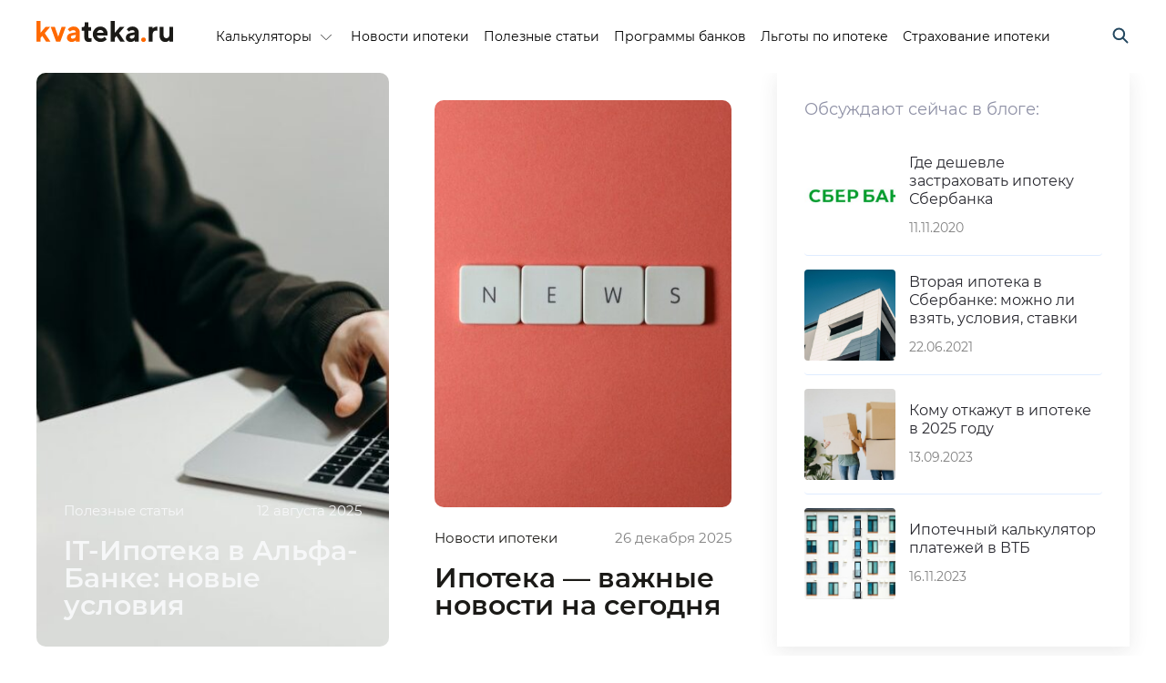

--- FILE ---
content_type: text/html; charset=UTF-8
request_url: https://kvateka.ru/
body_size: 19455
content:
<!DOCTYPE html>
<html lang="ru">
<head><meta charset="utf-8"><script>if(navigator.userAgent.match(/MSIE|Internet Explorer/i)||navigator.userAgent.match(/Trident\/7\..*?rv:11/i)){var href=document.location.href;if(!href.match(/[?&]nowprocket/)){if(href.indexOf("?")==-1){if(href.indexOf("#")==-1){document.location.href=href+"?nowprocket=1"}else{document.location.href=href.replace("#","?nowprocket=1#")}}else{if(href.indexOf("#")==-1){document.location.href=href+"&nowprocket=1"}else{document.location.href=href.replace("#","&nowprocket=1#")}}}}</script><script>class RocketLazyLoadScripts{constructor(){this.v="1.2.5.1",this.triggerEvents=["keydown","mousedown","mousemove","touchmove","touchstart","touchend","wheel"],this.userEventHandler=this._triggerListener.bind(this),this.touchStartHandler=this._onTouchStart.bind(this),this.touchMoveHandler=this._onTouchMove.bind(this),this.touchEndHandler=this._onTouchEnd.bind(this),this.clickHandler=this._onClick.bind(this),this.interceptedClicks=[],this.interceptedClickListeners=[],this._interceptClickListeners(this),window.addEventListener("pageshow",e=>{this.persisted=e.persisted,this.everythingLoaded&&this._triggerLastFunctions()}),document.addEventListener("DOMContentLoaded",()=>{this._preconnect3rdParties()}),this.delayedScripts={normal:[],async:[],defer:[]},this.trash=[],this.allJQueries=[]}_addUserInteractionListener(e){if(document.hidden){e._triggerListener();return}this.triggerEvents.forEach(t=>window.addEventListener(t,e.userEventHandler,{passive:!0})),window.addEventListener("touchstart",e.touchStartHandler,{passive:!0}),window.addEventListener("mousedown",e.touchStartHandler),document.addEventListener("visibilitychange",e.userEventHandler)}_removeUserInteractionListener(){this.triggerEvents.forEach(e=>window.removeEventListener(e,this.userEventHandler,{passive:!0})),document.removeEventListener("visibilitychange",this.userEventHandler)}_onTouchStart(e){"HTML"!==e.target.tagName&&(window.addEventListener("touchend",this.touchEndHandler),window.addEventListener("mouseup",this.touchEndHandler),window.addEventListener("touchmove",this.touchMoveHandler,{passive:!0}),window.addEventListener("mousemove",this.touchMoveHandler),e.target.addEventListener("click",this.clickHandler),this._disableOtherEventListeners(e.target,!0),this._renameDOMAttribute(e.target,"onclick","rocket-onclick"),this._pendingClickStarted())}_onTouchMove(e){window.removeEventListener("touchend",this.touchEndHandler),window.removeEventListener("mouseup",this.touchEndHandler),window.removeEventListener("touchmove",this.touchMoveHandler,{passive:!0}),window.removeEventListener("mousemove",this.touchMoveHandler),e.target.removeEventListener("click",this.clickHandler),this._disableOtherEventListeners(e.target,!1),this._renameDOMAttribute(e.target,"rocket-onclick","onclick"),this._pendingClickFinished()}_onTouchEnd(){window.removeEventListener("touchend",this.touchEndHandler),window.removeEventListener("mouseup",this.touchEndHandler),window.removeEventListener("touchmove",this.touchMoveHandler,{passive:!0}),window.removeEventListener("mousemove",this.touchMoveHandler)}_onClick(e){e.target.removeEventListener("click",this.clickHandler),this._disableOtherEventListeners(e.target,!1),this._renameDOMAttribute(e.target,"rocket-onclick","onclick"),this.interceptedClicks.push(e),e.preventDefault(),e.stopPropagation(),e.stopImmediatePropagation(),this._pendingClickFinished()}_replayClicks(){window.removeEventListener("touchstart",this.touchStartHandler,{passive:!0}),window.removeEventListener("mousedown",this.touchStartHandler),this.interceptedClicks.forEach(e=>{e.target.dispatchEvent(new MouseEvent("click",{view:e.view,bubbles:!0,cancelable:!0}))})}_interceptClickListeners(e){EventTarget.prototype.addEventListenerBase=EventTarget.prototype.addEventListener,EventTarget.prototype.addEventListener=function(t,i,r){"click"!==t||e.windowLoaded||i===e.clickHandler||e.interceptedClickListeners.push({target:this,func:i,options:r}),(this||window).addEventListenerBase(t,i,r)}}_disableOtherEventListeners(e,t){this.interceptedClickListeners.forEach(i=>{i.target===e&&(t?e.removeEventListener("click",i.func,i.options):e.addEventListener("click",i.func,i.options))}),e.parentNode!==document.documentElement&&this._disableOtherEventListeners(e.parentNode,t)}_waitForPendingClicks(){return new Promise(e=>{this._isClickPending?this._pendingClickFinished=e:e()})}_pendingClickStarted(){this._isClickPending=!0}_pendingClickFinished(){this._isClickPending=!1}_renameDOMAttribute(e,t,i){e.hasAttribute&&e.hasAttribute(t)&&(event.target.setAttribute(i,event.target.getAttribute(t)),event.target.removeAttribute(t))}_triggerListener(){this._removeUserInteractionListener(this),"loading"===document.readyState?document.addEventListener("DOMContentLoaded",this._loadEverythingNow.bind(this)):this._loadEverythingNow()}_preconnect3rdParties(){let e=[];document.querySelectorAll("script[type=rocketlazyloadscript][data-rocket-src]").forEach(t=>{let i=t.getAttribute("data-rocket-src");if(i&&0!==i.indexOf("data:")){0===i.indexOf("//")&&(i=location.protocol+i);try{let r=new URL(i).origin;r!==location.origin&&e.push({src:r,crossOrigin:t.crossOrigin||"module"===t.getAttribute("data-rocket-type")})}catch(n){}}}),e=[...new Map(e.map(e=>[JSON.stringify(e),e])).values()],this._batchInjectResourceHints(e,"preconnect")}async _loadEverythingNow(){this.lastBreath=Date.now(),this._delayEventListeners(this),this._delayJQueryReady(this),this._handleDocumentWrite(),this._registerAllDelayedScripts(),this._preloadAllScripts(),await this._loadScriptsFromList(this.delayedScripts.normal),await this._loadScriptsFromList(this.delayedScripts.defer),await this._loadScriptsFromList(this.delayedScripts.async);try{await this._triggerDOMContentLoaded(),await this._pendingWebpackRequests(this),await this._triggerWindowLoad()}catch(e){console.error(e)}window.dispatchEvent(new Event("rocket-allScriptsLoaded")),this.everythingLoaded=!0,this._waitForPendingClicks().then(()=>{this._replayClicks()}),this._emptyTrash()}_registerAllDelayedScripts(){document.querySelectorAll("script[type=rocketlazyloadscript]").forEach(e=>{e.hasAttribute("data-rocket-src")?e.hasAttribute("async")&&!1!==e.async?this.delayedScripts.async.push(e):e.hasAttribute("defer")&&!1!==e.defer||"module"===e.getAttribute("data-rocket-type")?this.delayedScripts.defer.push(e):this.delayedScripts.normal.push(e):this.delayedScripts.normal.push(e)})}async _transformScript(e){if(await this._littleBreath(),!0===e.noModule&&"noModule"in HTMLScriptElement.prototype){e.setAttribute("data-rocket-status","skipped");return}return new Promise(t=>{let i;function r(){(i||e).setAttribute("data-rocket-status","executed"),t()}try{if(navigator.userAgent.indexOf("Firefox/")>0||""===navigator.vendor)i=document.createElement("script"),[...e.attributes].forEach(e=>{let t=e.nodeName;"type"!==t&&("data-rocket-type"===t&&(t="type"),"data-rocket-src"===t&&(t="src"),i.setAttribute(t,e.nodeValue))}),e.text&&(i.text=e.text),i.hasAttribute("src")?(i.addEventListener("load",r),i.addEventListener("error",function(){i.setAttribute("data-rocket-status","failed"),t()}),setTimeout(()=>{i.isConnected||t()},1)):(i.text=e.text,r()),e.parentNode.replaceChild(i,e);else{let n=e.getAttribute("data-rocket-type"),s=e.getAttribute("data-rocket-src");n?(e.type=n,e.removeAttribute("data-rocket-type")):e.removeAttribute("type"),e.addEventListener("load",r),e.addEventListener("error",function(){e.setAttribute("data-rocket-status","failed"),t()}),s?(e.removeAttribute("data-rocket-src"),e.src=s):e.src="data:text/javascript;base64,"+window.btoa(unescape(encodeURIComponent(e.text)))}}catch(a){e.setAttribute("data-rocket-status","failed"),t()}})}async _loadScriptsFromList(e){let t=e.shift();return t&&t.isConnected?(await this._transformScript(t),this._loadScriptsFromList(e)):Promise.resolve()}_preloadAllScripts(){this._batchInjectResourceHints([...this.delayedScripts.normal,...this.delayedScripts.defer,...this.delayedScripts.async],"preload")}_batchInjectResourceHints(e,t){var i=document.createDocumentFragment();e.forEach(e=>{let r=e.getAttribute&&e.getAttribute("data-rocket-src")||e.src;if(r){let n=document.createElement("link");n.href=r,n.rel=t,"preconnect"!==t&&(n.as="script"),e.getAttribute&&"module"===e.getAttribute("data-rocket-type")&&(n.crossOrigin=!0),e.crossOrigin&&(n.crossOrigin=e.crossOrigin),e.integrity&&(n.integrity=e.integrity),i.appendChild(n),this.trash.push(n)}}),document.head.appendChild(i)}_delayEventListeners(e){let t={};function i(i,r){return t[r].eventsToRewrite.indexOf(i)>=0&&!e.everythingLoaded?"rocket-"+i:i}function r(e,r){var n;!t[n=e]&&(t[n]={originalFunctions:{add:n.addEventListener,remove:n.removeEventListener},eventsToRewrite:[]},n.addEventListener=function(){arguments[0]=i(arguments[0],n),t[n].originalFunctions.add.apply(n,arguments)},n.removeEventListener=function(){arguments[0]=i(arguments[0],n),t[n].originalFunctions.remove.apply(n,arguments)}),t[e].eventsToRewrite.push(r)}function n(t,i){let r=t[i];t[i]=null,Object.defineProperty(t,i,{get:()=>r||function(){},set(n){e.everythingLoaded?r=n:t["rocket"+i]=r=n}})}r(document,"DOMContentLoaded"),r(window,"DOMContentLoaded"),r(window,"load"),r(window,"pageshow"),r(document,"readystatechange"),n(document,"onreadystatechange"),n(window,"onload"),n(window,"onpageshow")}_delayJQueryReady(e){let t;function i(t){return e.everythingLoaded?t:t.split(" ").map(e=>"load"===e||0===e.indexOf("load.")?"rocket-jquery-load":e).join(" ")}function r(r){if(r&&r.fn&&!e.allJQueries.includes(r)){r.fn.ready=r.fn.init.prototype.ready=function(t){return e.domReadyFired?t.bind(document)(r):document.addEventListener("rocket-DOMContentLoaded",()=>t.bind(document)(r)),r([])};let n=r.fn.on;r.fn.on=r.fn.init.prototype.on=function(){return this[0]===window&&("string"==typeof arguments[0]||arguments[0]instanceof String?arguments[0]=i(arguments[0]):"object"==typeof arguments[0]&&Object.keys(arguments[0]).forEach(e=>{let t=arguments[0][e];delete arguments[0][e],arguments[0][i(e)]=t})),n.apply(this,arguments),this},e.allJQueries.push(r)}t=r}r(window.jQuery),Object.defineProperty(window,"jQuery",{get:()=>t,set(e){r(e)}})}async _pendingWebpackRequests(e){let t=document.querySelector("script[data-webpack]");async function i(){return new Promise(e=>{t.addEventListener("load",e),t.addEventListener("error",e)})}t&&(await i(),await e._requestAnimFrame(),await e._pendingWebpackRequests(e))}async _triggerDOMContentLoaded(){this.domReadyFired=!0,await this._littleBreath(),document.dispatchEvent(new Event("rocket-readystatechange")),await this._littleBreath(),document.rocketonreadystatechange&&document.rocketonreadystatechange(),await this._littleBreath(),document.dispatchEvent(new Event("rocket-DOMContentLoaded")),await this._littleBreath(),window.dispatchEvent(new Event("rocket-DOMContentLoaded"))}async _triggerWindowLoad(){await this._littleBreath(),document.dispatchEvent(new Event("rocket-readystatechange")),await this._littleBreath(),document.rocketonreadystatechange&&document.rocketonreadystatechange(),await this._littleBreath(),window.dispatchEvent(new Event("rocket-load")),await this._littleBreath(),window.rocketonload&&window.rocketonload(),await this._littleBreath(),this.allJQueries.forEach(e=>e(window).trigger("rocket-jquery-load")),await this._littleBreath();let e=new Event("rocket-pageshow");e.persisted=this.persisted,window.dispatchEvent(e),await this._littleBreath(),window.rocketonpageshow&&window.rocketonpageshow({persisted:this.persisted}),this.windowLoaded=!0}_triggerLastFunctions(){document.onreadystatechange&&document.onreadystatechange(),window.onload&&window.onload(),window.onpageshow&&window.onpageshow({persisted:this.persisted})}_handleDocumentWrite(){let e=new Map;document.write=document.writeln=function(t){let i=document.currentScript;i||console.error("WPRocket unable to document.write this: "+t);let r=document.createRange(),n=i.parentElement,s=e.get(i);void 0===s&&(s=i.nextSibling,e.set(i,s));let a=document.createDocumentFragment();r.setStart(a,0),a.appendChild(r.createContextualFragment(t)),n.insertBefore(a,s)}}async _littleBreath(){Date.now()-this.lastBreath>45&&(await this._requestAnimFrame(),this.lastBreath=Date.now())}async _requestAnimFrame(){return document.hidden?new Promise(e=>setTimeout(e)):new Promise(e=>requestAnimationFrame(e))}_emptyTrash(){this.trash.forEach(e=>e.remove())}static run(){let e=new RocketLazyLoadScripts;e._addUserInteractionListener(e)}}RocketLazyLoadScripts.run();</script>
	
	<!--[if IE]><meta http-equiv='X-UA-Compatible' content='IE=edge,chrome=1'><![endif]-->
	<!--[if lt IE 9]>
		<script src="https://kvateka.ru/wp-content/themes/polis/js/html5shiv.js"></script>
	<![endif]-->
	<meta name='robots' content='index, follow, max-image-preview:large, max-snippet:-1, max-video-preview:-1' />

	<!-- This site is optimized with the Yoast SEO plugin v22.1 - https://yoast.com/wordpress/plugins/seo/ -->
	<title>Кватека – информационный портал об ипотеке</title>
	<meta name="description" content="На портале собраны все ипотечные программы банков, льготы по ипотеке, полезные статьи и вопросы, а также последние новости об ипотеке." />
	<link rel="canonical" href="https://kvateka.ru/" />
	<meta property="og:locale" content="ru_RU" />
	<meta property="og:type" content="website" />
	<meta property="og:title" content="Кватека – информационный портал об ипотеке" />
	<meta property="og:description" content="На портале собраны все ипотечные программы банков, льготы по ипотеке, полезные статьи и вопросы, а также последние новости об ипотеке." />
	<meta property="og:url" content="https://kvateka.ru/" />
	<meta property="og:site_name" content="Кватека" />
	<meta property="article:modified_time" content="2020-12-07T20:02:57+00:00" />
	<meta name="twitter:card" content="summary_large_image" />
	<script type="application/ld+json" class="yoast-schema-graph">{"@context":"https://schema.org","@graph":[{"@type":"WebPage","@id":"https://kvateka.ru/","url":"https://kvateka.ru/","name":"Кватека – информационный портал об ипотеке","isPartOf":{"@id":"https://kvateka.ru/#website"},"datePublished":"2020-10-28T17:39:23+00:00","dateModified":"2020-12-07T20:02:57+00:00","description":"На портале собраны все ипотечные программы банков, льготы по ипотеке, полезные статьи и вопросы, а также последние новости об ипотеке.","breadcrumb":{"@id":"https://kvateka.ru/#breadcrumb"},"inLanguage":"ru-RU","potentialAction":[{"@type":"ReadAction","target":["https://kvateka.ru/"]}]},{"@type":"BreadcrumbList","@id":"https://kvateka.ru/#breadcrumb","itemListElement":[{"@type":"ListItem","position":1,"name":"Главная страница"}]},{"@type":"WebSite","@id":"https://kvateka.ru/#website","url":"https://kvateka.ru/","name":"Кватека","description":"","potentialAction":[{"@type":"SearchAction","target":{"@type":"EntryPoint","urlTemplate":"https://kvateka.ru/?s={search_term_string}"},"query-input":"required name=search_term_string"}],"inLanguage":"ru-RU"}]}</script>
	<!-- / Yoast SEO plugin. -->



<link rel="alternate" type="application/rss+xml" title="Кватека &raquo; Лента комментариев к &laquo;Home&raquo;" href="https://kvateka.ru/home/feed/" />
<link rel='stylesheet' id='wp-block-library-css' href='https://kvateka.ru/wp-includes/css/dist/block-library/style.min.css?ver=6.4.7' type='text/css' media='all' />
<style id='classic-theme-styles-inline-css' type='text/css'>
/*! This file is auto-generated */
.wp-block-button__link{color:#fff;background-color:#32373c;border-radius:9999px;box-shadow:none;text-decoration:none;padding:calc(.667em + 2px) calc(1.333em + 2px);font-size:1.125em}.wp-block-file__button{background:#32373c;color:#fff;text-decoration:none}
</style>
<style id='global-styles-inline-css' type='text/css'>
body{--wp--preset--color--black: #000000;--wp--preset--color--cyan-bluish-gray: #abb8c3;--wp--preset--color--white: #ffffff;--wp--preset--color--pale-pink: #f78da7;--wp--preset--color--vivid-red: #cf2e2e;--wp--preset--color--luminous-vivid-orange: #ff6900;--wp--preset--color--luminous-vivid-amber: #fcb900;--wp--preset--color--light-green-cyan: #7bdcb5;--wp--preset--color--vivid-green-cyan: #00d084;--wp--preset--color--pale-cyan-blue: #8ed1fc;--wp--preset--color--vivid-cyan-blue: #0693e3;--wp--preset--color--vivid-purple: #9b51e0;--wp--preset--gradient--vivid-cyan-blue-to-vivid-purple: linear-gradient(135deg,rgba(6,147,227,1) 0%,rgb(155,81,224) 100%);--wp--preset--gradient--light-green-cyan-to-vivid-green-cyan: linear-gradient(135deg,rgb(122,220,180) 0%,rgb(0,208,130) 100%);--wp--preset--gradient--luminous-vivid-amber-to-luminous-vivid-orange: linear-gradient(135deg,rgba(252,185,0,1) 0%,rgba(255,105,0,1) 100%);--wp--preset--gradient--luminous-vivid-orange-to-vivid-red: linear-gradient(135deg,rgba(255,105,0,1) 0%,rgb(207,46,46) 100%);--wp--preset--gradient--very-light-gray-to-cyan-bluish-gray: linear-gradient(135deg,rgb(238,238,238) 0%,rgb(169,184,195) 100%);--wp--preset--gradient--cool-to-warm-spectrum: linear-gradient(135deg,rgb(74,234,220) 0%,rgb(151,120,209) 20%,rgb(207,42,186) 40%,rgb(238,44,130) 60%,rgb(251,105,98) 80%,rgb(254,248,76) 100%);--wp--preset--gradient--blush-light-purple: linear-gradient(135deg,rgb(255,206,236) 0%,rgb(152,150,240) 100%);--wp--preset--gradient--blush-bordeaux: linear-gradient(135deg,rgb(254,205,165) 0%,rgb(254,45,45) 50%,rgb(107,0,62) 100%);--wp--preset--gradient--luminous-dusk: linear-gradient(135deg,rgb(255,203,112) 0%,rgb(199,81,192) 50%,rgb(65,88,208) 100%);--wp--preset--gradient--pale-ocean: linear-gradient(135deg,rgb(255,245,203) 0%,rgb(182,227,212) 50%,rgb(51,167,181) 100%);--wp--preset--gradient--electric-grass: linear-gradient(135deg,rgb(202,248,128) 0%,rgb(113,206,126) 100%);--wp--preset--gradient--midnight: linear-gradient(135deg,rgb(2,3,129) 0%,rgb(40,116,252) 100%);--wp--preset--font-size--small: 13px;--wp--preset--font-size--medium: 20px;--wp--preset--font-size--large: 36px;--wp--preset--font-size--x-large: 42px;--wp--preset--spacing--20: 0.44rem;--wp--preset--spacing--30: 0.67rem;--wp--preset--spacing--40: 1rem;--wp--preset--spacing--50: 1.5rem;--wp--preset--spacing--60: 2.25rem;--wp--preset--spacing--70: 3.38rem;--wp--preset--spacing--80: 5.06rem;--wp--preset--shadow--natural: 6px 6px 9px rgba(0, 0, 0, 0.2);--wp--preset--shadow--deep: 12px 12px 50px rgba(0, 0, 0, 0.4);--wp--preset--shadow--sharp: 6px 6px 0px rgba(0, 0, 0, 0.2);--wp--preset--shadow--outlined: 6px 6px 0px -3px rgba(255, 255, 255, 1), 6px 6px rgba(0, 0, 0, 1);--wp--preset--shadow--crisp: 6px 6px 0px rgba(0, 0, 0, 1);}:where(.is-layout-flex){gap: 0.5em;}:where(.is-layout-grid){gap: 0.5em;}body .is-layout-flow > .alignleft{float: left;margin-inline-start: 0;margin-inline-end: 2em;}body .is-layout-flow > .alignright{float: right;margin-inline-start: 2em;margin-inline-end: 0;}body .is-layout-flow > .aligncenter{margin-left: auto !important;margin-right: auto !important;}body .is-layout-constrained > .alignleft{float: left;margin-inline-start: 0;margin-inline-end: 2em;}body .is-layout-constrained > .alignright{float: right;margin-inline-start: 2em;margin-inline-end: 0;}body .is-layout-constrained > .aligncenter{margin-left: auto !important;margin-right: auto !important;}body .is-layout-constrained > :where(:not(.alignleft):not(.alignright):not(.alignfull)){max-width: var(--wp--style--global--content-size);margin-left: auto !important;margin-right: auto !important;}body .is-layout-constrained > .alignwide{max-width: var(--wp--style--global--wide-size);}body .is-layout-flex{display: flex;}body .is-layout-flex{flex-wrap: wrap;align-items: center;}body .is-layout-flex > *{margin: 0;}body .is-layout-grid{display: grid;}body .is-layout-grid > *{margin: 0;}:where(.wp-block-columns.is-layout-flex){gap: 2em;}:where(.wp-block-columns.is-layout-grid){gap: 2em;}:where(.wp-block-post-template.is-layout-flex){gap: 1.25em;}:where(.wp-block-post-template.is-layout-grid){gap: 1.25em;}.has-black-color{color: var(--wp--preset--color--black) !important;}.has-cyan-bluish-gray-color{color: var(--wp--preset--color--cyan-bluish-gray) !important;}.has-white-color{color: var(--wp--preset--color--white) !important;}.has-pale-pink-color{color: var(--wp--preset--color--pale-pink) !important;}.has-vivid-red-color{color: var(--wp--preset--color--vivid-red) !important;}.has-luminous-vivid-orange-color{color: var(--wp--preset--color--luminous-vivid-orange) !important;}.has-luminous-vivid-amber-color{color: var(--wp--preset--color--luminous-vivid-amber) !important;}.has-light-green-cyan-color{color: var(--wp--preset--color--light-green-cyan) !important;}.has-vivid-green-cyan-color{color: var(--wp--preset--color--vivid-green-cyan) !important;}.has-pale-cyan-blue-color{color: var(--wp--preset--color--pale-cyan-blue) !important;}.has-vivid-cyan-blue-color{color: var(--wp--preset--color--vivid-cyan-blue) !important;}.has-vivid-purple-color{color: var(--wp--preset--color--vivid-purple) !important;}.has-black-background-color{background-color: var(--wp--preset--color--black) !important;}.has-cyan-bluish-gray-background-color{background-color: var(--wp--preset--color--cyan-bluish-gray) !important;}.has-white-background-color{background-color: var(--wp--preset--color--white) !important;}.has-pale-pink-background-color{background-color: var(--wp--preset--color--pale-pink) !important;}.has-vivid-red-background-color{background-color: var(--wp--preset--color--vivid-red) !important;}.has-luminous-vivid-orange-background-color{background-color: var(--wp--preset--color--luminous-vivid-orange) !important;}.has-luminous-vivid-amber-background-color{background-color: var(--wp--preset--color--luminous-vivid-amber) !important;}.has-light-green-cyan-background-color{background-color: var(--wp--preset--color--light-green-cyan) !important;}.has-vivid-green-cyan-background-color{background-color: var(--wp--preset--color--vivid-green-cyan) !important;}.has-pale-cyan-blue-background-color{background-color: var(--wp--preset--color--pale-cyan-blue) !important;}.has-vivid-cyan-blue-background-color{background-color: var(--wp--preset--color--vivid-cyan-blue) !important;}.has-vivid-purple-background-color{background-color: var(--wp--preset--color--vivid-purple) !important;}.has-black-border-color{border-color: var(--wp--preset--color--black) !important;}.has-cyan-bluish-gray-border-color{border-color: var(--wp--preset--color--cyan-bluish-gray) !important;}.has-white-border-color{border-color: var(--wp--preset--color--white) !important;}.has-pale-pink-border-color{border-color: var(--wp--preset--color--pale-pink) !important;}.has-vivid-red-border-color{border-color: var(--wp--preset--color--vivid-red) !important;}.has-luminous-vivid-orange-border-color{border-color: var(--wp--preset--color--luminous-vivid-orange) !important;}.has-luminous-vivid-amber-border-color{border-color: var(--wp--preset--color--luminous-vivid-amber) !important;}.has-light-green-cyan-border-color{border-color: var(--wp--preset--color--light-green-cyan) !important;}.has-vivid-green-cyan-border-color{border-color: var(--wp--preset--color--vivid-green-cyan) !important;}.has-pale-cyan-blue-border-color{border-color: var(--wp--preset--color--pale-cyan-blue) !important;}.has-vivid-cyan-blue-border-color{border-color: var(--wp--preset--color--vivid-cyan-blue) !important;}.has-vivid-purple-border-color{border-color: var(--wp--preset--color--vivid-purple) !important;}.has-vivid-cyan-blue-to-vivid-purple-gradient-background{background: var(--wp--preset--gradient--vivid-cyan-blue-to-vivid-purple) !important;}.has-light-green-cyan-to-vivid-green-cyan-gradient-background{background: var(--wp--preset--gradient--light-green-cyan-to-vivid-green-cyan) !important;}.has-luminous-vivid-amber-to-luminous-vivid-orange-gradient-background{background: var(--wp--preset--gradient--luminous-vivid-amber-to-luminous-vivid-orange) !important;}.has-luminous-vivid-orange-to-vivid-red-gradient-background{background: var(--wp--preset--gradient--luminous-vivid-orange-to-vivid-red) !important;}.has-very-light-gray-to-cyan-bluish-gray-gradient-background{background: var(--wp--preset--gradient--very-light-gray-to-cyan-bluish-gray) !important;}.has-cool-to-warm-spectrum-gradient-background{background: var(--wp--preset--gradient--cool-to-warm-spectrum) !important;}.has-blush-light-purple-gradient-background{background: var(--wp--preset--gradient--blush-light-purple) !important;}.has-blush-bordeaux-gradient-background{background: var(--wp--preset--gradient--blush-bordeaux) !important;}.has-luminous-dusk-gradient-background{background: var(--wp--preset--gradient--luminous-dusk) !important;}.has-pale-ocean-gradient-background{background: var(--wp--preset--gradient--pale-ocean) !important;}.has-electric-grass-gradient-background{background: var(--wp--preset--gradient--electric-grass) !important;}.has-midnight-gradient-background{background: var(--wp--preset--gradient--midnight) !important;}.has-small-font-size{font-size: var(--wp--preset--font-size--small) !important;}.has-medium-font-size{font-size: var(--wp--preset--font-size--medium) !important;}.has-large-font-size{font-size: var(--wp--preset--font-size--large) !important;}.has-x-large-font-size{font-size: var(--wp--preset--font-size--x-large) !important;}
.wp-block-navigation a:where(:not(.wp-element-button)){color: inherit;}
:where(.wp-block-post-template.is-layout-flex){gap: 1.25em;}:where(.wp-block-post-template.is-layout-grid){gap: 1.25em;}
:where(.wp-block-columns.is-layout-flex){gap: 2em;}:where(.wp-block-columns.is-layout-grid){gap: 2em;}
.wp-block-pullquote{font-size: 1.5em;line-height: 1.6;}
</style>
<style id='rocket-lazyload-inline-css' type='text/css'>
.rll-youtube-player{position:relative;padding-bottom:56.23%;height:0;overflow:hidden;max-width:100%;}.rll-youtube-player:focus-within{outline: 2px solid currentColor;outline-offset: 5px;}.rll-youtube-player iframe{position:absolute;top:0;left:0;width:100%;height:100%;z-index:100;background:0 0}.rll-youtube-player img{bottom:0;display:block;left:0;margin:auto;max-width:100%;width:100%;position:absolute;right:0;top:0;border:none;height:auto;-webkit-transition:.4s all;-moz-transition:.4s all;transition:.4s all}.rll-youtube-player img:hover{-webkit-filter:brightness(75%)}.rll-youtube-player .play{height:100%;width:100%;left:0;top:0;position:absolute;background:url(https://kvateka.ru/wp-content/plugins/wp-rocket/assets/img/youtube.png) no-repeat center;background-color: transparent !important;cursor:pointer;border:none;}
</style>
<link rel="https://api.w.org/" href="https://kvateka.ru/wp-json/" /><link rel="alternate" type="application/json" href="https://kvateka.ru/wp-json/wp/v2/pages/280" /><link rel="EditURI" type="application/rsd+xml" title="RSD" href="https://kvateka.ru/xmlrpc.php?rsd" />
<meta name="generator" content="WordPress 6.4.7" />
<link rel='shortlink' href='https://kvateka.ru/' />
<link rel="alternate" type="application/json+oembed" href="https://kvateka.ru/wp-json/oembed/1.0/embed?url=https%3A%2F%2Fkvateka.ru%2F" />
<link rel="alternate" type="text/xml+oembed" href="https://kvateka.ru/wp-json/oembed/1.0/embed?url=https%3A%2F%2Fkvateka.ru%2F&#038;format=xml" />
<noscript><style id="rocket-lazyload-nojs-css">.rll-youtube-player, [data-lazy-src]{display:none !important;}</style></noscript>    <meta name="viewport" content="width=device-width, initial-scale=1.0, maximum-scale=1.0, user-scalable=no">
	<meta http-equiv="X-UA-Compatible" content="IE=edge">
	<link rel="shortcut icon" href="https://kvateka.ru/favicon.ico">
    <link data-minify="1" href="https://kvateka.ru/wp-content/cache/min/1/files/vendors.1bad22eb5ebe0db0e5bc.css?ver=1728566177" rel="stylesheet"><link data-minify="1" href="https://kvateka.ru/wp-content/cache/min/1/files/main.db23ce4b8c10bc7d4223.css?ver=1728566177" rel="stylesheet">	<link rel="pingback" href="https://kvateka.ru/xmlrpc.php">
    <script type="rocketlazyloadscript" data-rocket-type="text/javascript">
        var base_blog_uri = 'https://kvateka.ru/',
            main_domain = 'kvateka.ru',
            main_uri = 'https://'+main_domain+'/',
            lk_domain = 'lk.polis812.ru';
    </script>
</head>
<body class="home page-template page-template-page-pagebuilder-latest page-template-page-pagebuilder-latest-php page page-id-280"><header class="header">
    <div class="header-top">
        <div class="container">
            <div class="row">

                <div class="header-logo">
                    <a href="https://kvateka.ru/" style="margin-right: 5px">
                        <img src="data:image/svg+xml,%3Csvg%20xmlns='http://www.w3.org/2000/svg'%20viewBox='0%200%20162%2025'%3E%3C/svg%3E" width="162"
                             height="25"
                             alt="kvateka" data-lazy-src="https://kvateka.ru/files/img/logo.svg"><noscript><img src="https://kvateka.ru/files/img/logo.svg" width="162"
                             height="25"
                             alt="kvateka"></noscript>
                    </a>
                </div>

                <div class="header-menu">

                    <nav class="navbar navbar-expand-lg text-right">
                        <button class="navbar-toggler" type="button" data-toggle="collapse" data-target="#navbarNav"
                                aria-controls="navbarNav" aria-expanded="false" aria-label="Toggle navigation">

                        </button>

                        <div class="collapse navbar-collapse" id="navbarNav">
						<div class="navbar-collapse__title-text"><span>Меню</span></div>

						<form
    class="search-form search-page__input"
    role="search"
    method="get"
    id="searchform"
    action="https://kvateka.ru/"
>
    <input
        class="search-form__input"
        type="text"
        value=""
        name="s" id="s"
        placeholder="Поиск по сайту..."
        autocomplete="off"
    />

    <button class="search-page__input-clear">
        <span></span>
    </button>

    <button type="submit" id="searchsubmit" class="search-page__input-search">
        <span>Найти</span>
        <div class="search-form__icon-submit"></div>
    </button>

    <ul class="ajax-search"></ul>
</form>
						<ul class="navbar-nav">
							<li id="menu-item-1441" class="menu-item menu-item-type-custom menu-item-object-custom menu-item-has-children menu-item-1441"><a href="#">Калькуляторы</a>
<ul class="sub-menu">
	<li id="menu-item-2658" class="menu-item menu-item-type-custom menu-item-object-custom menu-item-2658"><a href="https://kvateka.ru/kalkulyator-refinansirovaniya-ipoteki/">Калькулятор рефинансирования ипотеки</a></li>
	<li id="menu-item-2659" class="menu-item menu-item-type-custom menu-item-object-custom menu-item-2659"><a href="https://kvateka.ru/calculyator-ipoteki/">Калькулятор ипотеки</a></li>
</ul>
</li>
<li id="menu-item-415" class="menu-item menu-item-type-taxonomy menu-item-object-category menu-item-415"><a href="https://kvateka.ru/category/ipoteka-news/">Новости ипотеки</a></li>
<li id="menu-item-417" class="menu-item menu-item-type-taxonomy menu-item-object-category menu-item-417"><a href="https://kvateka.ru/category/useful-article/">Полезные статьи</a></li>
<li id="menu-item-420" class="menu-item menu-item-type-taxonomy menu-item-object-category menu-item-420"><a href="https://kvateka.ru/category/banki/banki-programs/">Программы банков</a></li>
<li id="menu-item-419" class="menu-item menu-item-type-taxonomy menu-item-object-category menu-item-419"><a href="https://kvateka.ru/category/ipoteka-facilities/">Льготы по ипотеке</a></li>
<li id="menu-item-416" class="menu-item menu-item-type-taxonomy menu-item-object-category menu-item-416"><a href="https://kvateka.ru/category/ipoteka-ins/">Страхование ипотеки</a></li>
						</ul>

													<button class="search-form__button"></button>
											</div>
				</nav>

			</div>


		</div></div></div>

	</header>

<div class="news">
    <div class="container">
        <div class="topnews">
            
                
                <div class="topnews-main topnews-main--first">

                    <div class="topnews-main__image">
                        <a href="https://kvateka.ru/it-ipoteka-v-alfa-banke-novye-usloviya/"><img width="1024" height="559" src="data:image/svg+xml,%3Csvg%20xmlns='http://www.w3.org/2000/svg'%20viewBox='0%200%201024%20559'%3E%3C/svg%3E" class="lazyload wp-post-image" alt="ИТ-ипотека 2023" data-lazy-srcset="https://kvateka.ru/wp-content/uploads/2023/09/pexels-cottonbro-studio-4064846-1024x559.jpg 1200w,https://kvateka.ru/wp-content/uploads/2023/09/pexels-cottonbro-studio-4064846-300x164.jpg 800w, https://kvateka.ru/wp-content/uploads/2023/09/pexels-cottonbro-studio-4064846.jpg 400w" decoding="async" fetchpriority="high" data-lazy-src="https://kvateka.ru/wp-content/uploads/2023/09/pexels-cottonbro-studio-4064846-1024x559.jpg" /><noscript><img width="1024" height="559" src="https://kvateka.ru/wp-content/uploads/2023/09/pexels-cottonbro-studio-4064846-1024x559.jpg" class="lazyload wp-post-image" alt="ИТ-ипотека 2023" srcset="https://kvateka.ru/wp-content/uploads/2023/09/pexels-cottonbro-studio-4064846-1024x559.jpg 1200w,https://kvateka.ru/wp-content/uploads/2023/09/pexels-cottonbro-studio-4064846-300x164.jpg 800w, https://kvateka.ru/wp-content/uploads/2023/09/pexels-cottonbro-studio-4064846.jpg 400w" decoding="async" fetchpriority="high" /></noscript></a>
                    </div>

                    <div class="topnews-main__meta">
                        <div class="topnews-main__meta--category">Полезные статьи</div>
                            <div class="topnews-main__meta--date">12 августа 2025</div>
                    </div>

                    <div class="topnews-main__title">
                        <!--<div class="topnews-main__title--desc">Новость недели</div>-->
                        <h2><a href="https://kvateka.ru/it-ipoteka-v-alfa-banke-novye-usloviya/">IT-Ипотека в Альфа-Банке: новые условия</a></h2>
                    </div>

                </div>
                
                <div class="topnews-main topnews-main--second">

                    <div class="topnews-main__image">
                        <a href="https://kvateka.ru/ipoteka-vazhnye-novosti-na-segodnya/"><img width="1024" height="559" src="data:image/svg+xml,%3Csvg%20xmlns='http://www.w3.org/2000/svg'%20viewBox='0%200%201024%20559'%3E%3C/svg%3E" class="lazyload wp-post-image" alt="новости ипотеки" data-lazy-srcset="https://kvateka.ru/wp-content/uploads/2023/09/pexels-miguel-á-padriñán-2882634-1024x559.jpg 1200w,https://kvateka.ru/wp-content/uploads/2023/09/pexels-miguel-á-padriñán-2882634-300x164.jpg 800w, https://kvateka.ru/wp-content/uploads/2023/09/pexels-miguel-á-padriñán-2882634.jpg 400w" decoding="async" data-lazy-src="https://kvateka.ru/wp-content/uploads/2023/09/pexels-miguel-á-padriñán-2882634-1024x559.jpg" /><noscript><img width="1024" height="559" src="https://kvateka.ru/wp-content/uploads/2023/09/pexels-miguel-á-padriñán-2882634-1024x559.jpg" class="lazyload wp-post-image" alt="новости ипотеки" srcset="https://kvateka.ru/wp-content/uploads/2023/09/pexels-miguel-á-padriñán-2882634-1024x559.jpg 1200w,https://kvateka.ru/wp-content/uploads/2023/09/pexels-miguel-á-padriñán-2882634-300x164.jpg 800w, https://kvateka.ru/wp-content/uploads/2023/09/pexels-miguel-á-padriñán-2882634.jpg 400w" decoding="async" /></noscript></a>
                    </div>

                    <div class="topnews-main__meta">
                        <div class="topnews-main__meta--category">Новости ипотеки</div>
                        <div class="topnews-main__meta--date">26 декабря 2025</div>
                    </div>

                    <div class="topnews-main__title">
                        <!--<div class="topnews-main__title--desc">Новость недели</div>-->
                        <h2><a href="https://kvateka.ru/ipoteka-vazhnye-novosti-na-segodnya/">Ипотека &#8212; важные новости на сегодня</a></h2>
                    </div>

                </div>

                        <div class="topnews__actions">
                <a href="https://kvateka.ru/category/bez-rubriki/" class="topnews__actions-link">Обсуждают сейчас в блоге:</a>
                                    <div class="topnews__actions-list">

                        
                            <div class="topnews__actions-list__item">
                                <div class="topnews__actions-list__item--image">
                                    <a href="https://kvateka.ru/gde-deshevle-zastrahovat-ipoteku-sberbanka/"><img width="450" height="308" src="data:image/svg+xml,%3Csvg%20xmlns='http://www.w3.org/2000/svg'%20viewBox='0%200%20450%20308'%3E%3C/svg%3E" class="lazyload wp-post-image" alt="сбербанк страхование ипотеки" decoding="async" data-lazy-srcset="https://kvateka.ru/wp-content/uploads/2020/11/sber-logo-450x308.jpeg 450w, https://kvateka.ru/wp-content/uploads/2020/11/sber-logo-75x51.jpeg 75w" data-lazy-sizes="(max-width: 450px) 100vw, 450px" data-lazy-src="https://kvateka.ru/wp-content/uploads/2020/11/sber-logo-450x308.jpeg" /><noscript><img width="450" height="308" src="https://kvateka.ru/wp-content/uploads/2020/11/sber-logo-450x308.jpeg" class="lazyload wp-post-image" alt="сбербанк страхование ипотеки" decoding="async" srcset="https://kvateka.ru/wp-content/uploads/2020/11/sber-logo-450x308.jpeg 450w, https://kvateka.ru/wp-content/uploads/2020/11/sber-logo-75x51.jpeg 75w" sizes="(max-width: 450px) 100vw, 450px" /></noscript></a>
                                </div>

                                <div class="topnews__actions-list__item--content">

                                    <div class="topnews__actions-list__item--title"><a
                                                href="https://kvateka.ru/gde-deshevle-zastrahovat-ipoteku-sberbanka/">Где дешевле застраховать ипотеку Сбербанка</a></div>
                                    <div class="topnews__actions-list__item--date">11.11.2020</div>
                                </div>

                            </div>

                        
                            <div class="topnews__actions-list__item">
                                <div class="topnews__actions-list__item--image">
                                    <a href="https://kvateka.ru/vtoraya-ipoteka-2021-mozhno-li-vzyat-usloviya-stavki/"><img width="450" height="308" src="data:image/svg+xml,%3Csvg%20xmlns='http://www.w3.org/2000/svg'%20viewBox='0%200%20450%20308'%3E%3C/svg%3E" class="lazyload wp-post-image" alt="ипотека" decoding="async" data-lazy-srcset="https://kvateka.ru/wp-content/uploads/2021/06/vtoraya-ipoteka-450x308.png 450w, https://kvateka.ru/wp-content/uploads/2021/06/vtoraya-ipoteka-75x51.png 75w" data-lazy-sizes="(max-width: 450px) 100vw, 450px" data-lazy-src="https://kvateka.ru/wp-content/uploads/2021/06/vtoraya-ipoteka-450x308.png" /><noscript><img width="450" height="308" src="https://kvateka.ru/wp-content/uploads/2021/06/vtoraya-ipoteka-450x308.png" class="lazyload wp-post-image" alt="ипотека" decoding="async" srcset="https://kvateka.ru/wp-content/uploads/2021/06/vtoraya-ipoteka-450x308.png 450w, https://kvateka.ru/wp-content/uploads/2021/06/vtoraya-ipoteka-75x51.png 75w" sizes="(max-width: 450px) 100vw, 450px" /></noscript></a>
                                </div>

                                <div class="topnews__actions-list__item--content">

                                    <div class="topnews__actions-list__item--title"><a
                                                href="https://kvateka.ru/vtoraya-ipoteka-2021-mozhno-li-vzyat-usloviya-stavki/">Вторая ипотека в Сбербанке: можно ли взять, условия, ставки</a></div>
                                    <div class="topnews__actions-list__item--date">22.06.2021</div>
                                </div>

                            </div>

                        
                            <div class="topnews__actions-list__item">
                                <div class="topnews__actions-list__item--image">
                                    <a href="https://kvateka.ru/komu-otkazhut-v-ipoteke-s-1-oktyabrya-2023-goda/"><img width="450" height="270" src="data:image/svg+xml,%3Csvg%20xmlns='http://www.w3.org/2000/svg'%20viewBox='0%200%20450%20270'%3E%3C/svg%3E" class="lazyload wp-post-image" alt="ипотека 2023" decoding="async" data-lazy-srcset="https://kvateka.ru/wp-content/uploads/2023/09/pexels-karolina-grabowska-4506270.jpg 1000w, https://kvateka.ru/wp-content/uploads/2023/09/pexels-karolina-grabowska-4506270-300x180.jpg 300w, https://kvateka.ru/wp-content/uploads/2023/09/pexels-karolina-grabowska-4506270-768x461.jpg 768w, https://kvateka.ru/wp-content/uploads/2023/09/pexels-karolina-grabowska-4506270-696x418.jpg 696w, https://kvateka.ru/wp-content/uploads/2023/09/pexels-karolina-grabowska-4506270-700x420.jpg 700w" data-lazy-sizes="(max-width: 450px) 100vw, 450px" data-lazy-src="https://kvateka.ru/wp-content/uploads/2023/09/pexels-karolina-grabowska-4506270.jpg" /><noscript><img width="450" height="270" src="https://kvateka.ru/wp-content/uploads/2023/09/pexels-karolina-grabowska-4506270.jpg" class="lazyload wp-post-image" alt="ипотека 2023" decoding="async" srcset="https://kvateka.ru/wp-content/uploads/2023/09/pexels-karolina-grabowska-4506270.jpg 1000w, https://kvateka.ru/wp-content/uploads/2023/09/pexels-karolina-grabowska-4506270-300x180.jpg 300w, https://kvateka.ru/wp-content/uploads/2023/09/pexels-karolina-grabowska-4506270-768x461.jpg 768w, https://kvateka.ru/wp-content/uploads/2023/09/pexels-karolina-grabowska-4506270-696x418.jpg 696w, https://kvateka.ru/wp-content/uploads/2023/09/pexels-karolina-grabowska-4506270-700x420.jpg 700w" sizes="(max-width: 450px) 100vw, 450px" /></noscript></a>
                                </div>

                                <div class="topnews__actions-list__item--content">

                                    <div class="topnews__actions-list__item--title"><a
                                                href="https://kvateka.ru/komu-otkazhut-v-ipoteke-s-1-oktyabrya-2023-goda/">Кому откажут в ипотеке в 2025 году</a></div>
                                    <div class="topnews__actions-list__item--date">13.09.2023</div>
                                </div>

                            </div>

                        
                            <div class="topnews__actions-list__item">
                                <div class="topnews__actions-list__item--image">
                                    <a href="https://kvateka.ru/ipotechnyj-kalkulyator-platezhej-v-vtb/"><img width="450" height="270" src="data:image/svg+xml,%3Csvg%20xmlns='http://www.w3.org/2000/svg'%20viewBox='0%200%20450%20270'%3E%3C/svg%3E" class="lazyload wp-post-image" alt="ипотечный калькулятор онлайн" decoding="async" data-lazy-srcset="https://kvateka.ru/wp-content/uploads/2023/11/pexels-brett-sayles-5033768.jpg 1000w, https://kvateka.ru/wp-content/uploads/2023/11/pexels-brett-sayles-5033768-300x180.jpg 300w, https://kvateka.ru/wp-content/uploads/2023/11/pexels-brett-sayles-5033768-768x461.jpg 768w, https://kvateka.ru/wp-content/uploads/2023/11/pexels-brett-sayles-5033768-696x418.jpg 696w, https://kvateka.ru/wp-content/uploads/2023/11/pexels-brett-sayles-5033768-700x420.jpg 700w" data-lazy-sizes="(max-width: 450px) 100vw, 450px" data-lazy-src="https://kvateka.ru/wp-content/uploads/2023/11/pexels-brett-sayles-5033768.jpg" /><noscript><img width="450" height="270" src="https://kvateka.ru/wp-content/uploads/2023/11/pexels-brett-sayles-5033768.jpg" class="lazyload wp-post-image" alt="ипотечный калькулятор онлайн" decoding="async" srcset="https://kvateka.ru/wp-content/uploads/2023/11/pexels-brett-sayles-5033768.jpg 1000w, https://kvateka.ru/wp-content/uploads/2023/11/pexels-brett-sayles-5033768-300x180.jpg 300w, https://kvateka.ru/wp-content/uploads/2023/11/pexels-brett-sayles-5033768-768x461.jpg 768w, https://kvateka.ru/wp-content/uploads/2023/11/pexels-brett-sayles-5033768-696x418.jpg 696w, https://kvateka.ru/wp-content/uploads/2023/11/pexels-brett-sayles-5033768-700x420.jpg 700w" sizes="(max-width: 450px) 100vw, 450px" /></noscript></a>
                                </div>

                                <div class="topnews__actions-list__item--content">

                                    <div class="topnews__actions-list__item--title"><a
                                                href="https://kvateka.ru/ipotechnyj-kalkulyator-platezhej-v-vtb/">Ипотечный калькулятор платежей в ВТБ</a></div>
                                    <div class="topnews__actions-list__item--date">16.11.2023</div>
                                </div>

                            </div>

                        
                    </div>
                            </div>
        </div>
        <div class="news__slider">
            <div class="news__slider-header">
            <h2>Последние новости</h2>
            <div class="actions">
                <div
                        id="arrow-left" class="inactive">
                </div>
                <div
                        class="active" id="arrow-right">
                </div>
            </div>
            </div>
        <div class="news-container">
                        <div class="news-list">
                                <div class="news-list__item">
                    <div class="news-list__item__date">1 декабря 2025</div>
                    <div class="news-list__item__category">Страхование ипотеки</div>
                    <div class="news-list__item__title"><a
                                href="https://kvateka.ru/gde-luchshe-prodlevat-strahovku-ipoteki-sberbanka-samye-deshevye-varianty-v-dekabre-2025/">Где лучше продлевать страховку ипотеки Сбербанка: самые дешевые варианты в декабре 2025</a></div>
                </div>
                                <div class="news-list__item">
                    <div class="news-list__item__date">1 декабря 2025</div>
                    <div class="news-list__item__category">Страхование ипотеки</div>
                    <div class="news-list__item__title"><a
                                href="https://kvateka.ru/kak-prodlit-strahovku-po-ipoteke-dlya-vtb-v-dekabre-gde-i-kak-oformlyat/">Как продлить страховку по ипотеке для ВТБ в декабре: где и как оформлять</a></div>
                </div>
                                <div class="news-list__item">
                    <div class="news-list__item__date">1 декабря 2025</div>
                    <div class="news-list__item__category">Страхование ипотеки</div>
                    <div class="news-list__item__title"><a
                                href="https://kvateka.ru/strahovka-ipoteki-zakanchivaetsya-v-dekabre-kogda-prodlevat-i-kak-vybrat-vygodnyj-polis/">Страховка ипотеки заканчивается в декабре: когда продлевать и как выбрать выгодный полис</a></div>
                </div>
                                <div class="news-list__item">
                    <div class="news-list__item__date">27 октября 2025</div>
                    <div class="news-list__item__category">Новости ипотеки</div>
                    <div class="news-list__item__title"><a
                                href="https://kvateka.ru/s-fevralya-2026-goda-semi-ne-smogut-oformit-dve-lgotnye-ipoteki-chto-izmenitsya/">С февраля 2026 года семьи не смогут оформить две льготные ипотеки: что изменится</a></div>
                </div>
                                <div class="news-list__item">
                    <div class="news-list__item__date">13 октября 2025</div>
                    <div class="news-list__item__category">Новости ипотеки</div>
                    <div class="news-list__item__title"><a
                                href="https://kvateka.ru/sberbank-preduprezhdaet-lgotnaya-ipoteka-mozhet-podorozhat-v-noyabre-na-05-p-p/">Сбербанк предупреждает: льготная ипотека может подорожать в ноябре на 0,5 п.п.</a></div>
                </div>
                                <div class="news-list__item">
                    <div class="news-list__item__date">26 сентября 2025</div>
                    <div class="news-list__item__category">Новости ипотеки</div>
                    <div class="news-list__item__title"><a
                                href="https://kvateka.ru/stavku-po-semejnoj-ipoteke-mogut-povysit-do-12-novye-usloviya-i-izmeneniya-v-2025-godu/">Ставку по семейной ипотеке могут повысить до 12%: новые условия и изменения в 2025 году</a></div>
                </div>
                                <div class="news-list__item">
                    <div class="news-list__item__date">11 сентября 2025</div>
                    <div class="news-list__item__category">Новости ипотеки</div>
                    <div class="news-list__item__title"><a
                                href="https://kvateka.ru/arenda-kvartiry-po-gosprogramme-v-dfo-czeny-i-usloviya/">Аренда квартиры по госпрограмме в ДФО: цены и условия</a></div>
                </div>
                                <div class="news-list__item">
                    <div class="news-list__item__date">23 августа 2025</div>
                    <div class="news-list__item__category">Новости ипотеки</div>
                    <div class="news-list__item__title"><a
                                href="https://kvateka.ru/snizhenie-klyuchevoj-stavki-i-ipoteka-prognoz-na-sentyabr-2025-goda/">Снижение ключевой ставки и ипотека: прогноз на сентябрь 2025 года</a></div>
                </div>
                                <div class="news-list__item">
                    <div class="news-list__item__date">20 августа 2025</div>
                    <div class="news-list__item__category">Новости ипотеки</div>
                    <div class="news-list__item__title"><a
                                href="https://kvateka.ru/malenkie-kvartiry-mogut-isklyuchit-iz-semejnoj-ipoteki-chto-eto-znachit-dlya-pokupatelej/">Маленькие квартиры могут исключить из «Семейной ипотеки» — что это значит для покупателей</a></div>
                </div>
                            </div>
                    </div>
        </div>
        <div class="categories">
            <div class="categories-container">
                                        <div class="entry-category "><a href="https://kvateka.ru/category/bez-rubriki/">Без рубрики</a></div>
                                            <div class="entry-category "><a href="https://kvateka.ru/category/ipoteka-facilities/">Льготы по ипотеке</a></div>
                                            <div class="entry-category "><a href="https://kvateka.ru/category/ipoteka-news/">Новости ипотеки</a></div>
                                            <div class="entry-category current"><a href="https://kvateka.ru/category/useful-article/">Полезные статьи</a></div>
                                            <div class="entry-category "><a href="https://kvateka.ru/category/banki/banki-programs/">Программы банков</a></div>
                                            <div class="entry-category "><a href="https://kvateka.ru/category/ipoteka-ins/">Страхование ипотеки</a></div>
                                </div>
        </div>
        
        
            <div class="actions-list">

                
                    <div class="actions-list__item">

                                                    <div class="actions-list__item--image">
                                <a href="https://kvateka.ru/kalkulyator-ipoteki-sovkombanka-rasschitajte-platezhi-onlajn-v-2025-godu/"><img width="450" height="308" src="data:image/svg+xml,%3Csvg%20xmlns='http://www.w3.org/2000/svg'%20viewBox='0%200%20450%20308'%3E%3C/svg%3E" class="lazyload wp-post-image" alt="калькулятор ипотеки совкомбанк" decoding="async" data-lazy-srcset="https://kvateka.ru/wp-content/uploads/2025/08/multi-storey-brick-house-in-a-modern-neighborhood-450x308.png 450w, https://kvateka.ru/wp-content/uploads/2025/08/multi-storey-brick-house-in-a-modern-neighborhood-75x51.png 75w" data-lazy-sizes="(max-width: 450px) 100vw, 450px" data-lazy-src="https://kvateka.ru/wp-content/uploads/2025/08/multi-storey-brick-house-in-a-modern-neighborhood-450x308.png" /><noscript><img width="450" height="308" src="https://kvateka.ru/wp-content/uploads/2025/08/multi-storey-brick-house-in-a-modern-neighborhood-450x308.png" class="lazyload wp-post-image" alt="калькулятор ипотеки совкомбанк" decoding="async" srcset="https://kvateka.ru/wp-content/uploads/2025/08/multi-storey-brick-house-in-a-modern-neighborhood-450x308.png 450w, https://kvateka.ru/wp-content/uploads/2025/08/multi-storey-brick-house-in-a-modern-neighborhood-75x51.png 75w" sizes="(max-width: 450px) 100vw, 450px" /></noscript></a>
                            </div>
                        
                        <div class="actions-list__item-content">

                            <div class="actions-list__item--meta">
                                <span class="actions-list__item--meta__category">Полезные статьи</span>
                                <span class="actions-list__item--meta__date">13 октября 2025</span>
                            </div>

                            <div class="actions-list__item--title"><a
                                        href="https://kvateka.ru/kalkulyator-ipoteki-sovkombanka-rasschitajte-platezhi-onlajn-v-2025-godu/">Калькулятор ипотеки Совкомбанка — рассчитайте платежи онлайн в 2025 году</a></div>
                            <div class="actions-list__item--text">
                                <p>Онлайн-калькулятор ипотеки Совкомбанка Как работает калькулятор ипотеки Совкомбанка Калькулятор страхования ипотеки Совкомбанка — рассчитайте стоимость полиса Как снизить переплату по&hellip;</p>
                            </div>

                        </div>

                    </div>

                
                    <div class="actions-list__item">

                                                    <div class="actions-list__item--image">
                                <a href="https://kvateka.ru/semejnaya-ipoteka-po-mestu-registraczii-mozhno-li-budet-kupit-zhile-dlya-pereezda/"><img width="450" height="308" src="data:image/svg+xml,%3Csvg%20xmlns='http://www.w3.org/2000/svg'%20viewBox='0%200%20450%20308'%3E%3C/svg%3E" class="lazyload wp-post-image" alt="ипотека" decoding="async" data-lazy-srcset="https://kvateka.ru/wp-content/uploads/2025/07/ipoteka-v-gorode-450x308.png 450w, https://kvateka.ru/wp-content/uploads/2025/07/ipoteka-v-gorode-75x51.png 75w" data-lazy-sizes="(max-width: 450px) 100vw, 450px" data-lazy-src="https://kvateka.ru/wp-content/uploads/2025/07/ipoteka-v-gorode-450x308.png" /><noscript><img width="450" height="308" src="https://kvateka.ru/wp-content/uploads/2025/07/ipoteka-v-gorode-450x308.png" class="lazyload wp-post-image" alt="ипотека" decoding="async" srcset="https://kvateka.ru/wp-content/uploads/2025/07/ipoteka-v-gorode-450x308.png 450w, https://kvateka.ru/wp-content/uploads/2025/07/ipoteka-v-gorode-75x51.png 75w" sizes="(max-width: 450px) 100vw, 450px" /></noscript></a>
                            </div>
                        
                        <div class="actions-list__item-content">

                            <div class="actions-list__item--meta">
                                <span class="actions-list__item--meta__category">Полезные статьи</span>
                                <span class="actions-list__item--meta__date">16 июля 2025</span>
                            </div>

                            <div class="actions-list__item--title"><a
                                        href="https://kvateka.ru/semejnaya-ipoteka-po-mestu-registraczii-mozhno-li-budet-kupit-zhile-dlya-pereezda/">Семейная ипотека по месту регистрации: можно ли будет купить жилье для переезда?</a></div>
                            <div class="actions-list__item--text">
                                <p>Минфин поддержал региональную привязку семейной ипотеки Как изменится спрос на жилье по регионам Условия семейной ипотеки в 2025 году Семейная&hellip;</p>
                            </div>

                        </div>

                    </div>

                
                    <div class="actions-list__item">

                                                    <div class="actions-list__item--image">
                                <a href="https://kvateka.ru/strahovka-ipoteki-v-drugom-banke-kak-vybrat-i-gde-oformit-polis/"><img width="450" height="308" src="data:image/svg+xml,%3Csvg%20xmlns='http://www.w3.org/2000/svg'%20viewBox='0%200%20450%20308'%3E%3C/svg%3E" class="lazyload wp-post-image" alt="страхование ипотеки" decoding="async" data-lazy-srcset="https://kvateka.ru/wp-content/uploads/2025/04/ipoteka-7-450x308.png 450w, https://kvateka.ru/wp-content/uploads/2025/04/ipoteka-7-75x51.png 75w" data-lazy-sizes="(max-width: 450px) 100vw, 450px" data-lazy-src="https://kvateka.ru/wp-content/uploads/2025/04/ipoteka-7-450x308.png" /><noscript><img width="450" height="308" src="https://kvateka.ru/wp-content/uploads/2025/04/ipoteka-7-450x308.png" class="lazyload wp-post-image" alt="страхование ипотеки" decoding="async" srcset="https://kvateka.ru/wp-content/uploads/2025/04/ipoteka-7-450x308.png 450w, https://kvateka.ru/wp-content/uploads/2025/04/ipoteka-7-75x51.png 75w" sizes="(max-width: 450px) 100vw, 450px" /></noscript></a>
                            </div>
                        
                        <div class="actions-list__item-content">

                            <div class="actions-list__item--meta">
                                <span class="actions-list__item--meta__category">Полезные статьи</span>
                                <span class="actions-list__item--meta__date">3 апреля 2025</span>
                            </div>

                            <div class="actions-list__item--title"><a
                                        href="https://kvateka.ru/strahovka-ipoteki-v-drugom-banke-kak-vybrat-i-gde-oformit-polis/">Страховка ипотеки в другом банке: как выбрать и где оформить полис</a></div>
                            <div class="actions-list__item--text">
                                <p>Можно ли выбрать другую страховую компанию Как выбрать страховую компанию Примеры выгодных предложений на рынке При получении ипотеки необходимо оформлять&hellip;</p>
                            </div>

                        </div>

                    </div>

                
                    <div class="actions-list__item">

                                                    <div class="actions-list__item--image">
                                <a href="https://kvateka.ru/kak-s-plohoj-kreditnoj-istoriej-oformit-ipoteku/"><img width="450" height="308" src="data:image/svg+xml,%3Csvg%20xmlns='http://www.w3.org/2000/svg'%20viewBox='0%200%20450%20308'%3E%3C/svg%3E" class="lazyload wp-post-image" alt="ипотека 2025" decoding="async" data-lazy-srcset="https://kvateka.ru/wp-content/uploads/2025/02/pexels-olly-3760067-450x308.jpg 450w, https://kvateka.ru/wp-content/uploads/2025/02/pexels-olly-3760067-75x51.jpg 75w" data-lazy-sizes="(max-width: 450px) 100vw, 450px" data-lazy-src="https://kvateka.ru/wp-content/uploads/2025/02/pexels-olly-3760067-450x308.jpg" /><noscript><img width="450" height="308" src="https://kvateka.ru/wp-content/uploads/2025/02/pexels-olly-3760067-450x308.jpg" class="lazyload wp-post-image" alt="ипотека 2025" decoding="async" srcset="https://kvateka.ru/wp-content/uploads/2025/02/pexels-olly-3760067-450x308.jpg 450w, https://kvateka.ru/wp-content/uploads/2025/02/pexels-olly-3760067-75x51.jpg 75w" sizes="(max-width: 450px) 100vw, 450px" /></noscript></a>
                            </div>
                        
                        <div class="actions-list__item-content">

                            <div class="actions-list__item--meta">
                                <span class="actions-list__item--meta__category">Полезные статьи</span>
                                <span class="actions-list__item--meta__date">12 июня 2025</span>
                            </div>

                            <div class="actions-list__item--title"><a
                                        href="https://kvateka.ru/kak-s-plohoj-kreditnoj-istoriej-oformit-ipoteku/">Как с плохой кредитной историей оформить ипотеку</a></div>
                            <div class="actions-list__item--text">
                                <p>Что такое кредитная история и как ее проверить Можно ли взять ипотеку с плохой кредитной историей Что портит кредитную историю&hellip;</p>
                            </div>

                        </div>

                    </div>

                
                    <div class="actions-list__item">

                                                    <div class="actions-list__item--image">
                                <a href="https://kvateka.ru/kak-samostoyatelno-rasschitat-ipoteku-sberbanka/"><img width="450" height="308" src="data:image/svg+xml,%3Csvg%20xmlns='http://www.w3.org/2000/svg'%20viewBox='0%200%20450%20308'%3E%3C/svg%3E" class="lazyload wp-post-image" alt="Ипотека Сбербанк" decoding="async" data-lazy-srcset="https://kvateka.ru/wp-content/uploads/2025/01/pexels-black-ice-551383-1314543-450x308.jpg 450w, https://kvateka.ru/wp-content/uploads/2025/01/pexels-black-ice-551383-1314543-75x51.jpg 75w" data-lazy-sizes="(max-width: 450px) 100vw, 450px" data-lazy-src="https://kvateka.ru/wp-content/uploads/2025/01/pexels-black-ice-551383-1314543-450x308.jpg" /><noscript><img width="450" height="308" src="https://kvateka.ru/wp-content/uploads/2025/01/pexels-black-ice-551383-1314543-450x308.jpg" class="lazyload wp-post-image" alt="Ипотека Сбербанк" decoding="async" srcset="https://kvateka.ru/wp-content/uploads/2025/01/pexels-black-ice-551383-1314543-450x308.jpg 450w, https://kvateka.ru/wp-content/uploads/2025/01/pexels-black-ice-551383-1314543-75x51.jpg 75w" sizes="(max-width: 450px) 100vw, 450px" /></noscript></a>
                            </div>
                        
                        <div class="actions-list__item-content">

                            <div class="actions-list__item--meta">
                                <span class="actions-list__item--meta__category">Полезные статьи</span>
                                <span class="actions-list__item--meta__date">31 января 2025</span>
                            </div>

                            <div class="actions-list__item--title"><a
                                        href="https://kvateka.ru/kak-samostoyatelno-rasschitat-ipoteku-sberbanka/">Как самостоятельно рассчитать ипотеку Сбербанка</a></div>
                            <div class="actions-list__item--text">
                                <p>Что такое ипотечный калькулятор и зачем он нужен Какие данные нужны для расчета ипотеки Как работает калькулятор ипотеки в Сбербанке&hellip;</p>
                            </div>

                        </div>

                    </div>

                
                    <div class="actions-list__item">

                                                    <div class="actions-list__item--image">
                                <a href="https://kvateka.ru/kak-refinansirovat-ipoteku-v-sberbanke/"><img width="450" height="308" src="data:image/svg+xml,%3Csvg%20xmlns='http://www.w3.org/2000/svg'%20viewBox='0%200%20450%20308'%3E%3C/svg%3E" class="lazyload wp-post-image" alt="рефинансирование ипотеки" decoding="async" data-lazy-srcset="https://kvateka.ru/wp-content/uploads/2025/01/ipoteka-5-450x308.png 450w, https://kvateka.ru/wp-content/uploads/2025/01/ipoteka-5-75x51.png 75w" data-lazy-sizes="(max-width: 450px) 100vw, 450px" data-lazy-src="https://kvateka.ru/wp-content/uploads/2025/01/ipoteka-5-450x308.png" /><noscript><img width="450" height="308" src="https://kvateka.ru/wp-content/uploads/2025/01/ipoteka-5-450x308.png" class="lazyload wp-post-image" alt="рефинансирование ипотеки" decoding="async" srcset="https://kvateka.ru/wp-content/uploads/2025/01/ipoteka-5-450x308.png 450w, https://kvateka.ru/wp-content/uploads/2025/01/ipoteka-5-75x51.png 75w" sizes="(max-width: 450px) 100vw, 450px" /></noscript></a>
                            </div>
                        
                        <div class="actions-list__item-content">

                            <div class="actions-list__item--meta">
                                <span class="actions-list__item--meta__category">Полезные статьи</span>
                                <span class="actions-list__item--meta__date">20 января 2025</span>
                            </div>

                            <div class="actions-list__item--title"><a
                                        href="https://kvateka.ru/kak-refinansirovat-ipoteku-v-sberbanke/">Как рефинансировать ипотеку в Сбербанке</a></div>
                            <div class="actions-list__item--text">
                                <p>Как происходит рефинансирование: пошагово Какие нужны документы для рефинансирования Какую ипотеку можно рефинансировать Расходы при рефинансировании ипотеки Как часто можно&hellip;</p>
                            </div>

                        </div>

                    </div>

                
                    <div class="actions-list__item">

                                                    <div class="actions-list__item--image">
                                <a href="https://kvateka.ru/pochemu-boyatsya-ipoteku-strahi-i-opaseniya-budushhih-zaemshhikov/"><img width="450" height="308" src="data:image/svg+xml,%3Csvg%20xmlns='http://www.w3.org/2000/svg'%20viewBox='0%200%20450%20308'%3E%3C/svg%3E" class="lazyload wp-post-image" alt="ипотека на квартиру" decoding="async" data-lazy-srcset="https://kvateka.ru/wp-content/uploads/2025/01/pexels-fotografiagmazg-11650723-450x308.jpg 450w, https://kvateka.ru/wp-content/uploads/2025/01/pexels-fotografiagmazg-11650723-75x51.jpg 75w" data-lazy-sizes="(max-width: 450px) 100vw, 450px" data-lazy-src="https://kvateka.ru/wp-content/uploads/2025/01/pexels-fotografiagmazg-11650723-450x308.jpg" /><noscript><img width="450" height="308" src="https://kvateka.ru/wp-content/uploads/2025/01/pexels-fotografiagmazg-11650723-450x308.jpg" class="lazyload wp-post-image" alt="ипотека на квартиру" decoding="async" srcset="https://kvateka.ru/wp-content/uploads/2025/01/pexels-fotografiagmazg-11650723-450x308.jpg 450w, https://kvateka.ru/wp-content/uploads/2025/01/pexels-fotografiagmazg-11650723-75x51.jpg 75w" sizes="(max-width: 450px) 100vw, 450px" /></noscript></a>
                            </div>
                        
                        <div class="actions-list__item-content">

                            <div class="actions-list__item--meta">
                                <span class="actions-list__item--meta__category">Полезные статьи</span>
                                <span class="actions-list__item--meta__date">23 июля 2025</span>
                            </div>

                            <div class="actions-list__item--title"><a
                                        href="https://kvateka.ru/pochemu-boyatsya-ipoteku-strahi-i-opaseniya-budushhih-zaemshhikov/">Почему боятся ипотеку: страхи и опасения будущих заемщиков</a></div>
                            <div class="actions-list__item--text">
                                <p>Страхи заемщиков, которые планируют ипотеку Как не бояться ипотеку – аргументы “за” кредит Ипотека — слово, которое вызывает у многих&hellip;</p>
                            </div>

                        </div>

                    </div>

                
                    <div class="actions-list__item">

                                                    <div class="actions-list__item--image">
                                <a href="https://kvateka.ru/kak-prodat-ipotechnuyu-kvartiru-v-sberbanke-v-2025-godu/"><img width="450" height="308" src="data:image/svg+xml,%3Csvg%20xmlns='http://www.w3.org/2000/svg'%20viewBox='0%200%20450%20308'%3E%3C/svg%3E" class="lazyload wp-post-image" alt="квартира в ипотеке" decoding="async" data-lazy-srcset="https://kvateka.ru/wp-content/uploads/2024/12/pexels-mike-van-schoonderwalt-1884800-5505766-450x308.jpg 450w, https://kvateka.ru/wp-content/uploads/2024/12/pexels-mike-van-schoonderwalt-1884800-5505766-75x51.jpg 75w" data-lazy-sizes="(max-width: 450px) 100vw, 450px" data-lazy-src="https://kvateka.ru/wp-content/uploads/2024/12/pexels-mike-van-schoonderwalt-1884800-5505766-450x308.jpg" /><noscript><img width="450" height="308" src="https://kvateka.ru/wp-content/uploads/2024/12/pexels-mike-van-schoonderwalt-1884800-5505766-450x308.jpg" class="lazyload wp-post-image" alt="квартира в ипотеке" decoding="async" srcset="https://kvateka.ru/wp-content/uploads/2024/12/pexels-mike-van-schoonderwalt-1884800-5505766-450x308.jpg 450w, https://kvateka.ru/wp-content/uploads/2024/12/pexels-mike-van-schoonderwalt-1884800-5505766-75x51.jpg 75w" sizes="(max-width: 450px) 100vw, 450px" /></noscript></a>
                            </div>
                        
                        <div class="actions-list__item-content">

                            <div class="actions-list__item--meta">
                                <span class="actions-list__item--meta__category">Полезные статьи</span>
                                <span class="actions-list__item--meta__date">16 июня 2025</span>
                            </div>

                            <div class="actions-list__item--title"><a
                                        href="https://kvateka.ru/kak-prodat-ipotechnuyu-kvartiru-v-sberbanke-v-2025-godu/">Как продать ипотечную квартиру в Сбербанке в 2025 году</a></div>
                            <div class="actions-list__item--text">
                                <p>Ограничения при продаже ипотечной квартиры Что важно знать при продаже ипотечной квартиры Как происходит сделка в Сбербанке Какие условия в&hellip;</p>
                            </div>

                        </div>

                    </div>

                
                    <div class="actions-list__item">

                                                    <div class="actions-list__item--image">
                                <a href="https://kvateka.ru/kvartira-v-rassrochku-ot-zastrojshhika-bez-ipoteki/"><img width="450" height="308" src="data:image/svg+xml,%3Csvg%20xmlns='http://www.w3.org/2000/svg'%20viewBox='0%200%20450%20308'%3E%3C/svg%3E" class="lazyload wp-post-image" alt="ипотека" decoding="async" data-lazy-srcset="https://kvateka.ru/wp-content/uploads/2024/12/rassrochka-na-kvartiru-450x308.png 450w, https://kvateka.ru/wp-content/uploads/2024/12/rassrochka-na-kvartiru-75x51.png 75w" data-lazy-sizes="(max-width: 450px) 100vw, 450px" data-lazy-src="https://kvateka.ru/wp-content/uploads/2024/12/rassrochka-na-kvartiru-450x308.png" /><noscript><img width="450" height="308" src="https://kvateka.ru/wp-content/uploads/2024/12/rassrochka-na-kvartiru-450x308.png" class="lazyload wp-post-image" alt="ипотека" decoding="async" srcset="https://kvateka.ru/wp-content/uploads/2024/12/rassrochka-na-kvartiru-450x308.png 450w, https://kvateka.ru/wp-content/uploads/2024/12/rassrochka-na-kvartiru-75x51.png 75w" sizes="(max-width: 450px) 100vw, 450px" /></noscript></a>
                            </div>
                        
                        <div class="actions-list__item-content">

                            <div class="actions-list__item--meta">
                                <span class="actions-list__item--meta__category">Полезные статьи</span>
                                <span class="actions-list__item--meta__date">4 марта 2025</span>
                            </div>

                            <div class="actions-list__item--title"><a
                                        href="https://kvateka.ru/kvartira-v-rassrochku-ot-zastrojshhika-bez-ipoteki/">Квартира в рассрочку от застройщика без ипотеки</a></div>
                            <div class="actions-list__item--text">
                                <p>Что такое рассрочка от застройщика на квартиру Какие условия действуют по рассрочке В каких случаях выгодна рассрочка на покупку жилья&hellip;</p>
                            </div>

                        </div>

                    </div>

                
                    <div class="actions-list__item">

                                                    <div class="actions-list__item--image">
                                <a href="https://kvateka.ru/ipoteka-ili-kredit-na-pokupku-zhilya-v-chem-otlichiya/"><img width="450" height="308" src="data:image/svg+xml,%3Csvg%20xmlns='http://www.w3.org/2000/svg'%20viewBox='0%200%20450%20308'%3E%3C/svg%3E" class="lazyload wp-post-image" alt="ипотека и кредит на жилье" decoding="async" data-lazy-srcset="https://kvateka.ru/wp-content/uploads/2024/12/ipoteka-4-450x308.png 450w, https://kvateka.ru/wp-content/uploads/2024/12/ipoteka-4-75x51.png 75w" data-lazy-sizes="(max-width: 450px) 100vw, 450px" data-lazy-src="https://kvateka.ru/wp-content/uploads/2024/12/ipoteka-4-450x308.png" /><noscript><img width="450" height="308" src="https://kvateka.ru/wp-content/uploads/2024/12/ipoteka-4-450x308.png" class="lazyload wp-post-image" alt="ипотека и кредит на жилье" decoding="async" srcset="https://kvateka.ru/wp-content/uploads/2024/12/ipoteka-4-450x308.png 450w, https://kvateka.ru/wp-content/uploads/2024/12/ipoteka-4-75x51.png 75w" sizes="(max-width: 450px) 100vw, 450px" /></noscript></a>
                            </div>
                        
                        <div class="actions-list__item-content">

                            <div class="actions-list__item--meta">
                                <span class="actions-list__item--meta__category">Полезные статьи</span>
                                <span class="actions-list__item--meta__date">12 июня 2025</span>
                            </div>

                            <div class="actions-list__item--title"><a
                                        href="https://kvateka.ru/ipoteka-ili-kredit-na-pokupku-zhilya-v-chem-otlichiya/">Ипотека или кредит на покупку жилья: в чем отличия</a></div>
                            <div class="actions-list__item--text">
                                <p>В чем разница между ипотекой и кредитом Какие расходы нужны на оформление ипотеки Какие документы нужны для кредита и ипотеки&hellip;</p>
                            </div>

                        </div>

                    </div>

                
                    <div class="actions-list__item">

                                                    <div class="actions-list__item--image">
                                <a href="https://kvateka.ru/pretenziya-zastrojshhiku-kak-pravilno-napisat-i-predyavit/"><img width="450" height="308" src="data:image/svg+xml,%3Csvg%20xmlns='http://www.w3.org/2000/svg'%20viewBox='0%200%20450%20308'%3E%3C/svg%3E" class="lazyload wp-post-image" alt="застройщик" decoding="async" data-lazy-srcset="https://kvateka.ru/wp-content/uploads/2024/09/stroitelstvo-450x308.png 450w, https://kvateka.ru/wp-content/uploads/2024/09/stroitelstvo-75x51.png 75w" data-lazy-sizes="(max-width: 450px) 100vw, 450px" data-lazy-src="https://kvateka.ru/wp-content/uploads/2024/09/stroitelstvo-450x308.png" /><noscript><img width="450" height="308" src="https://kvateka.ru/wp-content/uploads/2024/09/stroitelstvo-450x308.png" class="lazyload wp-post-image" alt="застройщик" decoding="async" srcset="https://kvateka.ru/wp-content/uploads/2024/09/stroitelstvo-450x308.png 450w, https://kvateka.ru/wp-content/uploads/2024/09/stroitelstvo-75x51.png 75w" sizes="(max-width: 450px) 100vw, 450px" /></noscript></a>
                            </div>
                        
                        <div class="actions-list__item-content">

                            <div class="actions-list__item--meta">
                                <span class="actions-list__item--meta__category">Полезные статьи</span>
                                <span class="actions-list__item--meta__date">28 сентября 2024</span>
                            </div>

                            <div class="actions-list__item--title"><a
                                        href="https://kvateka.ru/pretenziya-zastrojshhiku-kak-pravilno-napisat-i-predyavit/">Претензия застройщику: как правильно написать и предъявить</a></div>
                            <div class="actions-list__item--text">
                                <p>Основания для предъявления претензии Подготовка к написанию претензии Структура претензии — что должно быть указано Как правильно написать претензию Как&hellip;</p>
                            </div>

                        </div>

                    </div>

                
                    <div class="actions-list__item">

                                                    <div class="actions-list__item--image">
                                <a href="https://kvateka.ru/chto-delat-esli-vy-povredili-chuzhuyu-kvartiru-poshagovaya-instrukcziya/"><img width="450" height="308" src="data:image/svg+xml,%3Csvg%20xmlns='http://www.w3.org/2000/svg'%20viewBox='0%200%20450%20308'%3E%3C/svg%3E" class="lazyload wp-post-image" alt="страховка квартиры" decoding="async" data-lazy-srcset="https://kvateka.ru/wp-content/uploads/2024/09/strahovanie-kvartiry-1-450x308.png 450w, https://kvateka.ru/wp-content/uploads/2024/09/strahovanie-kvartiry-1-75x51.png 75w" data-lazy-sizes="(max-width: 450px) 100vw, 450px" data-lazy-src="https://kvateka.ru/wp-content/uploads/2024/09/strahovanie-kvartiry-1-450x308.png" /><noscript><img width="450" height="308" src="https://kvateka.ru/wp-content/uploads/2024/09/strahovanie-kvartiry-1-450x308.png" class="lazyload wp-post-image" alt="страховка квартиры" decoding="async" srcset="https://kvateka.ru/wp-content/uploads/2024/09/strahovanie-kvartiry-1-450x308.png 450w, https://kvateka.ru/wp-content/uploads/2024/09/strahovanie-kvartiry-1-75x51.png 75w" sizes="(max-width: 450px) 100vw, 450px" /></noscript></a>
                            </div>
                        
                        <div class="actions-list__item-content">

                            <div class="actions-list__item--meta">
                                <span class="actions-list__item--meta__category">Полезные статьи</span>
                                <span class="actions-list__item--meta__date">12 июня 2025</span>
                            </div>

                            <div class="actions-list__item--title"><a
                                        href="https://kvateka.ru/chto-delat-esli-vy-povredili-chuzhuyu-kvartiru-poshagovaya-instrukcziya/">Что делать, если вы повредили чужую квартиру: пошаговая инструкция</a></div>
                            <div class="actions-list__item--text">
                                <p>Оцените ущерб повреждения Сообщите о происшествии собственнику Обсудите вариант компенсации Запросите смету на ремонт Заключите письменное соглашение При наличии страхового&hellip;</p>
                            </div>

                        </div>

                    </div>

                
            </div>
            <div class="actions-list__pagination">
                
	<nav class="navigation pagination" aria-label="A">
		
		<div class="nav-links"><span aria-current="page" class="page-numbers current">1</span>
<a class="page-numbers" href="/category/useful-article/page/2/">2</a>
<span class="page-numbers dots">&hellip;</span>
<a class="page-numbers" href="/category/useful-article/page/8/">8</a>
<a class="next page-numbers" href="/category/useful-article/page/2/"><i class="fa fa-angle-right" aria-hidden="true"></i></a></div>
	</nav>            </div>

                <script data-minify="1" data-params="YmFua19pZD0xJmRlYnQ9MTAwMDAwMCZvYmplY3RfdHlwZT1mbGF0JnNleD1tYWxl" data-white-label="true" data-type="mortgage" data-title="Ипотечное страхование онлайн" data-subtitle="Лучший способ оценить, сравнить и купить страховку от надежных компаний" data-show-companies="false" data-theme="custom" data-colors="%7B%22primary%22%3A%22%23303030%22%2C%22secondary%22%3A%22%234F4F4F%22%2C%22accent%22%3A%22%23FF863F%22%2C%22accentHover%22%3A%22%23FFB74C%22%2C%22secondaryLight%22%3A%22%23F1F6FB%22%2C%22calculatorBlock1%22%3A%22%23FFD77A%22%2C%22calculatorBlock2%22%3A%22%23FAC213%22%2C%22calculatorBlock3%22%3A%22%23EAECEE%22%2C%22accentHoverLight%22%3A%22%23ffcf99%22%2C%22accentActive%22%3A%22%23e47838%22%7D" data-partner="899" type="application/javascript" src="https://kvateka.ru/wp-content/cache/min/1/wl/loader.js?ver=1728566177" defer></script>

        <div class="about-block" style="padding: 15px">
            <h2 class="about-title" style="color: #1B1A17; font-size: 20px; line-height: 24px; margin-bottom: 10px; font-weight: 700;">О нас</h2>
            <p class="about-text" style="font-size: 16px; line-height: 26px;">Кватека — универсальный сервис, который поможет разобраться в вопросах кредитования. На сайте вы сможете бесплатно воспользоваться ипотечным калькулятором, а также рассчитать <a href="https://polis812.ru/mortgage" title="Страхование ипотеки" target="_blank">страхование ипотеки</a></p>
        </div>
    </div></div>


<div class="footer-container">
<div class="container">
    <div class="block-subscribe lazyload">
        <div class="container">
            <div class="footer__text">
            <h2>Больше страховок по низким ценам на ПОЛИС812</h2>
            <p>Оформление полностью онлайн, полис придет на e-mail</p>
            </div>
            <img width="181" height="196" src="data:image/svg+xml,%3Csvg%20xmlns='http://www.w3.org/2000/svg'%20viewBox='0%200%20181%20196'%3E%3C/svg%3E" alt="" data-lazy-src="https://kvateka.ru/wp-content/themes/polis/images/promo-big.svg"><noscript><img width="181" height="196" src="https://kvateka.ru/wp-content/themes/polis/images/promo-big.svg" alt=""></noscript>
            <a href="https://polis812.ru">Выбрать страховки</a>

        </div>
    </div>
</div>
</div>


<footer class="footer">

    <div class="footer-bottom">
        <div class="container">
            <div class="row">
                <div class="footer-info">
                    <div class="footer-logo">
                        <a href="https://kvateka.ru/" >
                            <img src="data:image/svg+xml,%3Csvg%20xmlns='http://www.w3.org/2000/svg'%20viewBox='0%200%20181%2028'%3E%3C/svg%3E" width="181"
                                 height="28"
                                 alt="kvateka" data-lazy-src="https://kvateka.ru/files/img/logo.svg"><noscript><img src="https://kvateka.ru/files/img/logo.svg" width="181"
                                 height="28"
                                 alt="kvateka"></noscript>
                        </a>
                    </div>
                    <p>
                        Информационный портал kvateka.ru помогает тысячам потенциальным клиентам по ипотеке разобраться в вопросах кредитования. Мы поможем сделать правильный выбор при достижении финансовых целей!
                    </p>
                    <p>
                        Свяжитесь с нами: <a href="/cdn-cgi/l/email-protection#92faf7fefefdd2f9e4f3e6f7f9f3bce0e7"><span class="__cf_email__" data-cfemail="7d15181111123d160b1c0918161c530f08">[email&#160;protected]</span></a>
                    </p>
                    <div class="social">
                        <a class="footer_social__vk" href="https://vk.com/kvatekaru"></a>
                    </div>
                </div>
                <div class="footer-menu">
                    <ul>
                <li id="menu-item-2661" class="menu-item menu-item-type-custom menu-item-object-custom menu-item-has-children menu-item-2661"><a href="#">Калькуляторы</a>
<ul class="sub-menu">
	<li id="menu-item-2663" class="menu-item menu-item-type-post_type menu-item-object-page menu-item-2663"><a href="https://kvateka.ru/calculyator-ipoteki/">Калькулятор ипотеки</a></li>
	<li id="menu-item-2662" class="menu-item menu-item-type-post_type menu-item-object-page menu-item-2662"><a href="https://kvateka.ru/kalkulyator-refinansirovaniya-ipoteki/">Калькулятор рефинансирования ипотеки</a></li>
</ul>
</li>
<li id="menu-item-2664" class="menu-item menu-item-type-custom menu-item-object-custom menu-item-has-children menu-item-2664"><a href="#">Основные разделы</a>
<ul class="sub-menu">
	<li id="menu-item-2665" class="menu-item menu-item-type-taxonomy menu-item-object-category menu-item-2665"><a href="https://kvateka.ru/category/ipoteka-news/">Новости ипотеки</a></li>
	<li id="menu-item-2666" class="menu-item menu-item-type-taxonomy menu-item-object-category menu-item-2666"><a href="https://kvateka.ru/category/useful-article/">Полезные статьи</a></li>
	<li id="menu-item-2667" class="menu-item menu-item-type-taxonomy menu-item-object-category menu-item-2667"><a href="https://kvateka.ru/category/ipoteka-ins/">Страхование ипотеки</a></li>
	<li id="menu-item-2669" class="menu-item menu-item-type-taxonomy menu-item-object-category menu-item-2669"><a href="https://kvateka.ru/category/banki/banki-programs/">Программы банков</a></li>
	<li id="menu-item-2668" class="menu-item menu-item-type-taxonomy menu-item-object-category menu-item-2668"><a href="https://kvateka.ru/category/ipoteka-facilities/">Льготы по ипотеке</a></li>
</ul>
</li>
<li id="menu-item-2670" class="menu-item menu-item-type-custom menu-item-object-custom menu-item-has-children menu-item-2670"><a href="#">О нас</a>
<ul class="sub-menu">
	<li id="menu-item-294" class="menu-item menu-item-type-post_type menu-item-object-page menu-item-294"><a href="https://kvateka.ru/contact/">Контакты</a></li>
	<li id="menu-item-2671" class="menu-item menu-item-type-post_type menu-item-object-page menu-item-2671"><a href="https://kvateka.ru/about-us/">О нас</a></li>
</ul>
</li>
                    </ul>
                </div>
            </div>
        </div>
    </div>
    <div class="footer-copyright">
        © kvateka.ru, 2026    </div>

</footer>


<script data-cfasync="false" src="/cdn-cgi/scripts/5c5dd728/cloudflare-static/email-decode.min.js"></script><script type="rocketlazyloadscript" data-minify="1" data-rocket-src="https://kvateka.ru/wp-content/cache/min/1/files/js/runtime.a77f78ae1fb029d0423e.js?ver=1728566177" defer></script><script type="rocketlazyloadscript" data-minify="1" data-rocket-src="https://kvateka.ru/wp-content/cache/min/1/files/js/vendors.20dd626480c1d47bf86d.js?ver=1728566176" defer></script><script type="rocketlazyloadscript" data-minify="1" data-rocket-src="https://kvateka.ru/wp-content/cache/min/1/files/js/main.228bb7c3b4e44df9b422.js?ver=1728566176" defer></script><script type="rocketlazyloadscript" data-minify="1" data-rocket-src="https://kvateka.ru/wp-content/cache/min/1/assets/js/lk.js?ver=1728566176" defer></script>
<!-- Yandex.Metrika counter -->
<script type="rocketlazyloadscript" data-rocket-type="text/javascript">
    (function(m,e,t,r,i,k,a){m[i]=m[i]||function(){(m[i].a=m[i].a||[]).push(arguments)};
        m[i].l=1*new Date();
        for (var j = 0; j < document.scripts.length; j++) {if (document.scripts[j].src === r) { return; }}
        k=e.createElement(t),a=e.getElementsByTagName(t)[0],k.async=1,k.src=r,a.parentNode.insertBefore(k,a)})
    (window, document, "script", "https://mc.yandex.ru/metrika/tag.js", "ym");

    ym(69582904, "init", {
        clickmap:true,
        trackLinks:true,
        accurateTrackBounce:true,
        trackHash:true
    });
</script>
<noscript><div><img src="https://mc.yandex.ru/watch/69582904" style="position:absolute; left:-9999px;" alt="" /></div></noscript>
<!-- /Yandex.Metrika counter -->
<script type="rocketlazyloadscript" data-rocket-type="text/javascript" id="rocket-browser-checker-js-after">
/* <![CDATA[ */
"use strict";var _createClass=function(){function defineProperties(target,props){for(var i=0;i<props.length;i++){var descriptor=props[i];descriptor.enumerable=descriptor.enumerable||!1,descriptor.configurable=!0,"value"in descriptor&&(descriptor.writable=!0),Object.defineProperty(target,descriptor.key,descriptor)}}return function(Constructor,protoProps,staticProps){return protoProps&&defineProperties(Constructor.prototype,protoProps),staticProps&&defineProperties(Constructor,staticProps),Constructor}}();function _classCallCheck(instance,Constructor){if(!(instance instanceof Constructor))throw new TypeError("Cannot call a class as a function")}var RocketBrowserCompatibilityChecker=function(){function RocketBrowserCompatibilityChecker(options){_classCallCheck(this,RocketBrowserCompatibilityChecker),this.passiveSupported=!1,this._checkPassiveOption(this),this.options=!!this.passiveSupported&&options}return _createClass(RocketBrowserCompatibilityChecker,[{key:"_checkPassiveOption",value:function(self){try{var options={get passive(){return!(self.passiveSupported=!0)}};window.addEventListener("test",null,options),window.removeEventListener("test",null,options)}catch(err){self.passiveSupported=!1}}},{key:"initRequestIdleCallback",value:function(){!1 in window&&(window.requestIdleCallback=function(cb){var start=Date.now();return setTimeout(function(){cb({didTimeout:!1,timeRemaining:function(){return Math.max(0,50-(Date.now()-start))}})},1)}),!1 in window&&(window.cancelIdleCallback=function(id){return clearTimeout(id)})}},{key:"isDataSaverModeOn",value:function(){return"connection"in navigator&&!0===navigator.connection.saveData}},{key:"supportsLinkPrefetch",value:function(){var elem=document.createElement("link");return elem.relList&&elem.relList.supports&&elem.relList.supports("prefetch")&&window.IntersectionObserver&&"isIntersecting"in IntersectionObserverEntry.prototype}},{key:"isSlowConnection",value:function(){return"connection"in navigator&&"effectiveType"in navigator.connection&&("2g"===navigator.connection.effectiveType||"slow-2g"===navigator.connection.effectiveType)}}]),RocketBrowserCompatibilityChecker}();
/* ]]> */
</script>
<script type="text/javascript" id="rocket-preload-links-js-extra">
/* <![CDATA[ */
var RocketPreloadLinksConfig = {"excludeUris":"\/|\/(?:.+\/)?feed(?:\/(?:.+\/?)?)?$|\/(?:.+\/)?embed\/|\/(index.php\/)?(.*)wp-json(\/.*|$)|\/refer\/|\/go\/|\/recommend\/|\/recommends\/","usesTrailingSlash":"1","imageExt":"jpg|jpeg|gif|png|tiff|bmp|webp|avif|pdf|doc|docx|xls|xlsx|php","fileExt":"jpg|jpeg|gif|png|tiff|bmp|webp|avif|pdf|doc|docx|xls|xlsx|php|html|htm","siteUrl":"https:\/\/kvateka.ru","onHoverDelay":"100","rateThrottle":"3"};
/* ]]> */
</script>
<script type="rocketlazyloadscript" data-rocket-type="text/javascript" id="rocket-preload-links-js-after">
/* <![CDATA[ */
(function() {
"use strict";var r="function"==typeof Symbol&&"symbol"==typeof Symbol.iterator?function(e){return typeof e}:function(e){return e&&"function"==typeof Symbol&&e.constructor===Symbol&&e!==Symbol.prototype?"symbol":typeof e},e=function(){function i(e,t){for(var n=0;n<t.length;n++){var i=t[n];i.enumerable=i.enumerable||!1,i.configurable=!0,"value"in i&&(i.writable=!0),Object.defineProperty(e,i.key,i)}}return function(e,t,n){return t&&i(e.prototype,t),n&&i(e,n),e}}();function i(e,t){if(!(e instanceof t))throw new TypeError("Cannot call a class as a function")}var t=function(){function n(e,t){i(this,n),this.browser=e,this.config=t,this.options=this.browser.options,this.prefetched=new Set,this.eventTime=null,this.threshold=1111,this.numOnHover=0}return e(n,[{key:"init",value:function(){!this.browser.supportsLinkPrefetch()||this.browser.isDataSaverModeOn()||this.browser.isSlowConnection()||(this.regex={excludeUris:RegExp(this.config.excludeUris,"i"),images:RegExp(".("+this.config.imageExt+")$","i"),fileExt:RegExp(".("+this.config.fileExt+")$","i")},this._initListeners(this))}},{key:"_initListeners",value:function(e){-1<this.config.onHoverDelay&&document.addEventListener("mouseover",e.listener.bind(e),e.listenerOptions),document.addEventListener("mousedown",e.listener.bind(e),e.listenerOptions),document.addEventListener("touchstart",e.listener.bind(e),e.listenerOptions)}},{key:"listener",value:function(e){var t=e.target.closest("a"),n=this._prepareUrl(t);if(null!==n)switch(e.type){case"mousedown":case"touchstart":this._addPrefetchLink(n);break;case"mouseover":this._earlyPrefetch(t,n,"mouseout")}}},{key:"_earlyPrefetch",value:function(t,e,n){var i=this,r=setTimeout(function(){if(r=null,0===i.numOnHover)setTimeout(function(){return i.numOnHover=0},1e3);else if(i.numOnHover>i.config.rateThrottle)return;i.numOnHover++,i._addPrefetchLink(e)},this.config.onHoverDelay);t.addEventListener(n,function e(){t.removeEventListener(n,e,{passive:!0}),null!==r&&(clearTimeout(r),r=null)},{passive:!0})}},{key:"_addPrefetchLink",value:function(i){return this.prefetched.add(i.href),new Promise(function(e,t){var n=document.createElement("link");n.rel="prefetch",n.href=i.href,n.onload=e,n.onerror=t,document.head.appendChild(n)}).catch(function(){})}},{key:"_prepareUrl",value:function(e){if(null===e||"object"!==(void 0===e?"undefined":r(e))||!1 in e||-1===["http:","https:"].indexOf(e.protocol))return null;var t=e.href.substring(0,this.config.siteUrl.length),n=this._getPathname(e.href,t),i={original:e.href,protocol:e.protocol,origin:t,pathname:n,href:t+n};return this._isLinkOk(i)?i:null}},{key:"_getPathname",value:function(e,t){var n=t?e.substring(this.config.siteUrl.length):e;return n.startsWith("/")||(n="/"+n),this._shouldAddTrailingSlash(n)?n+"/":n}},{key:"_shouldAddTrailingSlash",value:function(e){return this.config.usesTrailingSlash&&!e.endsWith("/")&&!this.regex.fileExt.test(e)}},{key:"_isLinkOk",value:function(e){return null!==e&&"object"===(void 0===e?"undefined":r(e))&&(!this.prefetched.has(e.href)&&e.origin===this.config.siteUrl&&-1===e.href.indexOf("?")&&-1===e.href.indexOf("#")&&!this.regex.excludeUris.test(e.href)&&!this.regex.images.test(e.href))}}],[{key:"run",value:function(){"undefined"!=typeof RocketPreloadLinksConfig&&new n(new RocketBrowserCompatibilityChecker({capture:!0,passive:!0}),RocketPreloadLinksConfig).init()}}]),n}();t.run();
}());
/* ]]> */
</script>
<script>window.lazyLoadOptions=[{elements_selector:"img[data-lazy-src],.rocket-lazyload,iframe[data-lazy-src]",data_src:"lazy-src",data_srcset:"lazy-srcset",data_sizes:"lazy-sizes",class_loading:"lazyloading",class_loaded:"lazyloaded",threshold:300,callback_loaded:function(element){if(element.tagName==="IFRAME"&&element.dataset.rocketLazyload=="fitvidscompatible"){if(element.classList.contains("lazyloaded")){if(typeof window.jQuery!="undefined"){if(jQuery.fn.fitVids){jQuery(element).parent().fitVids()}}}}}},{elements_selector:".rocket-lazyload",data_src:"lazy-src",data_srcset:"lazy-srcset",data_sizes:"lazy-sizes",class_loading:"lazyloading",class_loaded:"lazyloaded",threshold:300,}];window.addEventListener('LazyLoad::Initialized',function(e){var lazyLoadInstance=e.detail.instance;if(window.MutationObserver){var observer=new MutationObserver(function(mutations){var image_count=0;var iframe_count=0;var rocketlazy_count=0;mutations.forEach(function(mutation){for(var i=0;i<mutation.addedNodes.length;i++){if(typeof mutation.addedNodes[i].getElementsByTagName!=='function'){continue}
if(typeof mutation.addedNodes[i].getElementsByClassName!=='function'){continue}
images=mutation.addedNodes[i].getElementsByTagName('img');is_image=mutation.addedNodes[i].tagName=="IMG";iframes=mutation.addedNodes[i].getElementsByTagName('iframe');is_iframe=mutation.addedNodes[i].tagName=="IFRAME";rocket_lazy=mutation.addedNodes[i].getElementsByClassName('rocket-lazyload');image_count+=images.length;iframe_count+=iframes.length;rocketlazy_count+=rocket_lazy.length;if(is_image){image_count+=1}
if(is_iframe){iframe_count+=1}}});if(image_count>0||iframe_count>0||rocketlazy_count>0){lazyLoadInstance.update()}});var b=document.getElementsByTagName("body")[0];var config={childList:!0,subtree:!0};observer.observe(b,config)}},!1)</script><script data-no-minify="1" async src="https://kvateka.ru/wp-content/plugins/wp-rocket/assets/js/lazyload/17.8.3/lazyload.min.js"></script><script>function lazyLoadThumb(e,alt){var t='<img data-lazy-src="https://i.ytimg.com/vi_webp/ID/hqdefault.webp" alt="" width="480" height="360"><noscript><img src="https://i.ytimg.com/vi_webp/ID/hqdefault.webp" alt="" width="480" height="360"></noscript>',a='<button class="play" aria-label="play Youtube video"></button>';t=t.replace('alt=""','alt="'+alt+'"');return t.replace("ID",e)+a}function lazyLoadYoutubeIframe(){var e=document.createElement("iframe"),t="ID?autoplay=1";t+=0===this.parentNode.dataset.query.length?'':'&'+this.parentNode.dataset.query;e.setAttribute("src",t.replace("ID",this.parentNode.dataset.src)),e.setAttribute("frameborder","0"),e.setAttribute("allowfullscreen","1"),e.setAttribute("allow", "accelerometer; autoplay; encrypted-media; gyroscope; picture-in-picture"),this.parentNode.parentNode.replaceChild(e,this.parentNode)}document.addEventListener("DOMContentLoaded",function(){var e,t,p,a=document.getElementsByClassName("rll-youtube-player");for(t=0;t<a.length;t++)e=document.createElement("div"),e.setAttribute("data-id",a[t].dataset.id),e.setAttribute("data-query", a[t].dataset.query),e.setAttribute("data-src", a[t].dataset.src),e.innerHTML=lazyLoadThumb(a[t].dataset.id,a[t].dataset.alt),a[t].appendChild(e),p=e.querySelector('.play'),p.onclick=lazyLoadYoutubeIframe});</script>
<script defer src="https://static.cloudflareinsights.com/beacon.min.js/vcd15cbe7772f49c399c6a5babf22c1241717689176015" integrity="sha512-ZpsOmlRQV6y907TI0dKBHq9Md29nnaEIPlkf84rnaERnq6zvWvPUqr2ft8M1aS28oN72PdrCzSjY4U6VaAw1EQ==" data-cf-beacon='{"version":"2024.11.0","token":"d7fb25bae5be43b4a0d4eff46bb95788","r":1,"server_timing":{"name":{"cfCacheStatus":true,"cfEdge":true,"cfExtPri":true,"cfL4":true,"cfOrigin":true,"cfSpeedBrain":true},"location_startswith":null}}' crossorigin="anonymous"></script>
</body>
</html>

<!-- This website is like a Rocket, isn't it? Performance optimized by WP Rocket. Learn more: https://wp-rocket.me - Debug: cached@1768585190 -->

--- FILE ---
content_type: image/svg+xml
request_url: https://kvateka.ru/files/img/90d31a762b888d4e0c025111bffbd95f.svg
body_size: 258
content:
<svg width="30" height="30" viewBox="0 0 30 30" fill="none" xmlns="http://www.w3.org/2000/svg">
<path d="M24.3855 20.9985H22.1745C21.3379 20.9985 21.0864 20.3211 19.5861 18.8208C18.2768 17.5584 17.7236 17.4008 17.3917 17.4008C16.9341 17.4008 16.8083 17.5266 16.8083 18.1586V20.1468C16.8083 20.6848 16.634 21 15.2292 21C13.8658 20.9084 12.5437 20.4942 11.3718 19.7915C10.1999 19.0888 9.21166 18.1178 8.48854 16.9583C6.7718 14.8216 5.57729 12.3137 5 9.63421C5 9.30233 5.12578 9.00227 5.75772 9.00227H7.96723C8.53552 9.00227 8.7401 9.25535 8.96287 9.83879C10.0358 12.997 11.8665 15.7429 12.609 15.7429C12.8939 15.7429 13.0182 15.6172 13.0182 14.9064V11.6543C12.9242 10.1707 12.1362 10.0449 12.1362 9.50842C12.1463 9.36693 12.2112 9.23494 12.317 9.14044C12.4228 9.04595 12.5612 8.99639 12.703 9.00227H16.1764C16.6507 9.00227 16.8083 9.23868 16.8083 9.80697V14.1957C16.8083 14.67 17.0129 14.8276 17.1553 14.8276C17.4402 14.8276 17.66 14.67 18.1813 14.1487C19.301 12.7832 20.2158 11.2619 20.897 9.63269C20.9666 9.43699 21.0983 9.26945 21.2721 9.15562C21.4458 9.04179 21.652 8.98794 21.8593 9.00227H24.0703C24.7325 9.00227 24.8735 9.33415 24.7325 9.80697C23.9286 11.608 22.9338 13.3176 21.7653 14.9064C21.5274 15.2701 21.4319 15.4596 21.7653 15.8854C21.985 16.2173 22.7594 16.8644 23.2807 17.4796C24.0383 18.2353 24.6674 19.1096 25.1432 20.068C25.3326 20.6833 25.0159 20.9985 24.3855 20.9985Z" fill="#303030"/>
</svg>


--- FILE ---
content_type: image/svg+xml
request_url: https://kvateka.ru/files/img/ea65950947460f0d587b968c9accdcfc.svg
body_size: -125
content:

<svg width="30" height="30" viewBox="0 0 30 30" fill="none" xmlns="http://www.w3.org/2000/svg">
<g opacity="0.7">
<path d="M15 0C6.72873 0 0 6.72873 0 15C0 23.2713 6.72873 30 15 30C23.2713 30 30 23.2713 30 15C30 6.72873 23.2713 0 15 0ZM19.6338 15.8838L13.3837 22.1337C13.14 22.3775 12.82 22.5 12.5 22.5C12.18 22.5 11.86 22.3775 11.6162 22.1337C11.1275 21.645 11.1275 20.855 11.6162 20.3663L16.9825 15L11.6163 9.63375C11.1275 9.14502 11.1275 8.355 11.6163 7.86627C12.105 7.37754 12.895 7.37754 13.3837 7.86627L19.6338 14.1163C20.1225 14.605 20.1225 15.395 19.6338 15.8838Z" fill="#FF7827"/>
</g>
</svg>


--- FILE ---
content_type: image/svg+xml
request_url: https://kvateka.ru/files/img/6ebc49343fec15a0e6fbc9d34e649f0c.svg
body_size: 132
content:
<svg width="25" height="25" viewBox="0 0 25 25" fill="none" xmlns="http://www.w3.org/2000/svg">
<path d="M17.708 18.7487C17.708 18.1734 18.1744 17.707 18.7497 17.707C19.325 17.707 19.7913 18.1734 19.7913 18.7487C19.7913 19.324 19.325 19.7904 18.7497 19.7904C18.1744 19.7904 17.708 19.324 17.708 18.7487Z" stroke="#1B1A17" stroke-width="2" stroke-linecap="round" stroke-linejoin="round"/>
<path d="M11.458 18.7487C11.458 18.1734 11.9244 17.707 12.4997 17.707C13.075 17.707 13.5413 18.1734 13.5413 18.7487C13.5413 19.324 13.075 19.7904 12.4997 19.7904C11.9244 19.7904 11.458 19.324 11.458 18.7487Z" stroke="#1B1A17" stroke-width="2" stroke-linecap="round" stroke-linejoin="round"/>
<path d="M5.20801 18.7487C5.20801 18.1734 5.67438 17.707 6.24967 17.707C6.82497 17.707 7.29134 18.1734 7.29134 18.7487C7.29134 19.324 6.82497 19.7904 6.24967 19.7904C5.67438 19.7904 5.20801 19.324 5.20801 18.7487Z" stroke="#1B1A17" stroke-width="2" stroke-linecap="round" stroke-linejoin="round"/>
<path d="M17.708 12.4987C17.708 11.9234 18.1744 11.457 18.7497 11.457C19.325 11.457 19.7913 11.9234 19.7913 12.4987C19.7913 13.074 19.325 13.5404 18.7497 13.5404C18.1744 13.5404 17.708 13.074 17.708 12.4987Z" stroke="#1B1A17" stroke-width="2" stroke-linecap="round" stroke-linejoin="round"/>
<path d="M11.458 12.4987C11.458 11.9234 11.9244 11.457 12.4997 11.457C13.075 11.457 13.5413 11.9234 13.5413 12.4987C13.5413 13.074 13.075 13.5404 12.4997 13.5404C11.9244 13.5404 11.458 13.074 11.458 12.4987Z" stroke="#1B1A17" stroke-width="2" stroke-linecap="round" stroke-linejoin="round"/>
<path d="M5.20801 12.4987C5.20801 11.9234 5.67438 11.457 6.24967 11.457C6.82497 11.457 7.29134 11.9234 7.29134 12.4987C7.29134 13.074 6.82497 13.5404 6.24967 13.5404C5.67438 13.5404 5.20801 13.074 5.20801 12.4987Z" stroke="#1B1A17" stroke-width="2" stroke-linecap="round" stroke-linejoin="round"/>
<path d="M17.708 6.2487C17.708 5.6734 18.1744 5.20703 18.7497 5.20703C19.325 5.20703 19.7913 5.6734 19.7913 6.2487C19.7913 6.82399 19.325 7.29036 18.7497 7.29036C18.1744 7.29036 17.708 6.82399 17.708 6.2487Z" stroke="#1B1A17" stroke-width="2" stroke-linecap="round" stroke-linejoin="round"/>
<path d="M11.458 6.2487C11.458 5.6734 11.9244 5.20703 12.4997 5.20703C13.075 5.20703 13.5413 5.6734 13.5413 6.2487C13.5413 6.82399 13.075 7.29036 12.4997 7.29036C11.9244 7.29036 11.458 6.82399 11.458 6.2487Z" stroke="#1B1A17" stroke-width="2" stroke-linecap="round" stroke-linejoin="round"/>
<path d="M5.20801 6.2487C5.20801 5.6734 5.67438 5.20703 6.24967 5.20703C6.82497 5.20703 7.29134 5.6734 7.29134 6.2487C7.29134 6.82399 6.82497 7.29036 6.24967 7.29036C5.67438 7.29036 5.20801 6.82399 5.20801 6.2487Z" stroke="#1B1A17" stroke-width="2" stroke-linecap="round" stroke-linejoin="round"/>
</svg>


--- FILE ---
content_type: image/svg+xml
request_url: https://kvateka.ru/files/img/1a22b172365c836254787deacbb92e46.svg
body_size: -170
content:
<svg width="30" height="30" viewBox="0 0 24 24" fill="none" xmlns="http://www.w3.org/2000/svg">
<path d="M12 24C18.617 24 24 18.617 24 12C24 5.38298 18.617 0 12 0C5.38298 0 0 5.38298 0 12C0 18.617 5.38298 24 12 24ZM8.29298 11.293L13.293 6.29302C13.488 6.09802 13.744 6 14 6C14.256 6 14.512 6.09802 14.707 6.29302C15.098 6.684 15.098 7.31602 14.707 7.707L10.414 12L14.707 16.293C15.098 16.684 15.098 17.316 14.707 17.707C14.316 18.098 13.684 18.098 13.293 17.707L8.29298 12.707C7.902 12.316 7.902 11.684 8.29298 11.293Z" fill="#E0E0E0"/>
</svg>


--- FILE ---
content_type: image/svg+xml
request_url: https://kvateka.ru/files/img/f2233f9c4cda98e1473dadaae34fc029.svg
body_size: -145
content:
<svg width="20" height="20" viewBox="0 0 20 20" fill="none" xmlns="http://www.w3.org/2000/svg">
<path d="M8.33333 14.1667C11.555 14.1667 14.1667 11.555 14.1667 8.33333C14.1667 5.11167 11.555 2.5 8.33333 2.5C5.11167 2.5 2.5 5.11167 2.5 8.33333C2.5 11.555 5.11167 14.1667 8.33333 14.1667Z" stroke="#23475F" stroke-width="2" stroke-linecap="round" stroke-linejoin="round"/>
<path d="M17.5 17.5L12.5 12.5" stroke="#23475F" stroke-width="2" stroke-linecap="round" stroke-linejoin="round"/>
</svg>


--- FILE ---
content_type: image/svg+xml
request_url: https://kvateka.ru/files/img/logo.svg
body_size: 2173
content:
<svg width="162" height="25" viewBox="0 0 162 25" fill="none" xmlns="http://www.w3.org/2000/svg">
<g clip-path="url(#clip0_669_4157)">
<mask id="mask0_669_4157" style="mask-type:luminance" maskUnits="userSpaceOnUse" x="0" y="0" width="162" height="25">
<path d="M162 0H0V25H162V0Z" fill="white"/>
</mask>
<g mask="url(#mask0_669_4157)">
<path d="M57.0793 4.82114C57.0793 5.50237 56.8912 6.04736 56.5148 6.45611C56.1384 6.88188 55.6765 7.08623 55.1462 7.08623H53.5723V11.2757H56.549V18.2413C56.549 22.1924 58.3453 24.168 61.9719 24.168C63.1357 24.185 64.1958 24.0147 65.1369 23.6571V19.6378L64.932 19.7059C64.7777 19.7741 64.5556 19.8422 64.2643 19.9103C63.9737 19.9784 63.683 19.9955 63.3751 19.9955C62.7593 19.9955 62.2631 19.8081 61.8695 19.4334C61.4758 19.0588 61.2876 18.616 61.2876 18.071V11.2757H64.7777V7.08623H61.2876V1.6875H57.0793V4.82114Z" fill="#1B1A17"/>
<path d="M84.0229 16.8475L84.1944 14.94C84.1944 12.5047 83.3731 10.478 81.7477 8.84307C80.1057 7.20812 78.07 6.39062 75.6233 6.39062C73.16 6.39062 71.0557 7.27622 69.3107 9.01336C67.5483 10.7505 66.6758 12.8453 66.6758 15.2806C66.6758 17.7331 67.5656 19.8278 69.3446 21.565C71.1242 23.3021 73.2624 24.1706 75.7942 24.1706C76.684 24.1706 77.5393 24.0685 78.3779 23.8641C79.2159 23.6597 79.9002 23.4383 80.4303 23.1659C80.9437 22.8934 81.4398 22.5868 81.9187 22.2462C82.3808 21.9056 82.6888 21.6672 82.8258 21.5309L83.1509 21.2073L80.7043 18.0737L80.2081 18.6016C79.9002 18.9593 79.3529 19.3169 78.6 19.6575C77.8472 19.9981 77.0259 20.1684 76.1367 20.1684C74.905 20.1684 73.8782 19.8619 73.0742 19.2147C72.2529 18.5676 71.7567 17.7841 71.5858 16.8475H84.0229ZM75.6233 10.4099C76.6156 10.4099 77.4708 10.7164 78.1551 11.2954C78.8395 11.8915 79.2844 12.6409 79.4726 13.5435H71.5858C71.8598 12.6238 72.3559 11.8575 73.0569 11.2784C73.7585 10.6994 74.6138 10.4099 75.6233 10.4099Z" fill="#1B1A17"/>
<path d="M94.7167 17.2033L99.2842 23.8282H104.536L97.7107 14.0696L104.177 6.72946H98.7542L92.6297 13.712V-0.59375H87.8906V23.8282H92.6297V19.6387L94.7167 17.2033Z" fill="#1B1A17"/>
<path d="M116.271 23.83H120.993V13.1859C120.993 11.2444 120.308 9.62646 118.94 8.33211C117.571 7.03783 115.792 6.39062 113.636 6.39062C112.798 6.39062 111.977 6.52688 111.173 6.76533C110.386 7.00372 109.735 7.27622 109.239 7.56574C108.76 7.85527 108.299 8.17884 107.888 8.55354C107.477 8.92818 107.204 9.20068 107.084 9.35396C106.964 9.50723 106.862 9.62646 106.793 9.71164L109.411 12.3173L109.804 11.9086C110.078 11.602 110.523 11.3125 111.156 11.023C111.806 10.7335 112.507 10.5802 113.277 10.5802C114.218 10.5802 114.953 10.8186 115.467 11.2614C115.997 11.7212 116.253 12.3003 116.253 13.0156L110.813 13.9863C109.239 14.2759 107.991 14.889 107.084 15.8086C106.195 16.7453 105.732 17.9034 105.732 19.2999C105.732 20.6624 106.28 21.8034 107.341 22.7571C108.419 23.7108 109.804 24.1706 111.515 24.1706C112.404 24.1706 113.26 23.9833 114.081 23.6087C114.902 23.234 115.449 22.9274 115.689 22.689C115.929 22.4506 116.117 22.2632 116.253 22.0929L116.271 23.83ZM112.747 20.3388C111.241 20.3388 110.472 19.7597 110.472 18.6016C110.472 17.5287 111.121 16.8815 112.404 16.6772L116.253 15.9789V16.5069C116.253 17.716 115.946 18.6527 115.312 19.334C114.68 20.0151 113.825 20.3388 112.747 20.3388Z" fill="#1B1A17"/>
<path d="M143.079 6.55859H142.378C141.437 6.55859 140.547 6.78002 139.692 7.18877C138.836 7.61455 138.289 7.95514 138.032 8.21062C137.793 8.46603 137.587 8.67044 137.45 8.82371V6.72895H132.729V23.8277H137.45V15.636C137.45 14.1713 137.827 13.0473 138.546 12.2639C139.264 11.4805 140.256 11.0888 141.488 11.0888C142.189 11.1058 142.72 11.174 143.062 11.2931L143.079 6.55859Z" fill="#1B1A17"/>
<path d="M157.277 23.8292H161.999V6.73047H157.277V15.8078C157.277 17.1021 156.952 18.0899 156.32 18.7711C155.687 19.4694 154.831 19.81 153.771 19.81C152.812 19.81 152.008 19.5034 151.375 18.8733C150.743 18.2602 150.435 17.4598 150.435 16.5061V6.73047H145.713V16.9659C145.713 19.1458 146.329 20.8999 147.56 22.2113C148.792 23.5227 150.4 24.1698 152.367 24.1698C153.292 24.1698 154.181 23.9825 155.036 23.6078C155.892 23.2331 156.439 22.9266 156.696 22.6881C156.936 22.4498 157.14 22.2624 157.277 22.0921V23.8292Z" fill="#1B1A17"/>
<path d="M6.82592 17.2033L11.3937 23.8282H16.6457L9.81976 14.0696L16.2864 6.72946H10.8634L4.73881 13.712V-0.59375H0V23.8282H4.73881V19.6387L6.82592 17.2033Z" fill="#FF6900"/>
<path d="M28.2101 23.8292L34.6767 6.73047H29.784L25.7466 18.0728L21.7263 6.73047H16.8164L23.3002 23.8292H28.2101Z" fill="#FF6900"/>
<path d="M46.5832 23.83H51.3049V13.1859C51.3049 11.2444 50.6206 9.62646 49.252 8.33211C47.8834 7.03783 46.1042 6.39062 43.9486 6.39062C43.1103 6.39062 42.2892 6.52688 41.4851 6.76533C40.6982 7.00372 40.048 7.27622 39.5519 7.56574C39.073 7.85527 38.611 8.17884 38.2005 8.55354C37.7899 8.92818 37.5161 9.20068 37.3964 9.35396C37.2767 9.50723 37.174 9.62646 37.1055 9.71164L39.723 12.3173L40.1165 11.9086C40.3902 11.602 40.835 11.3125 41.468 11.023C42.1181 10.7335 42.8195 10.5802 43.5894 10.5802C44.5303 10.5802 45.2659 10.8186 45.7791 11.2614C46.3095 11.7212 46.566 12.3003 46.566 13.0156L41.1258 13.9863C39.5519 14.2759 38.3031 14.889 37.3964 15.8086C36.5068 16.7453 36.0449 17.9034 36.0449 19.2999C36.0449 20.6624 36.5923 21.8034 37.653 22.7571C38.7308 23.7108 40.1165 24.1706 41.8272 24.1706C42.7169 24.1706 43.5723 23.9833 44.3934 23.6087C45.2146 23.234 45.762 22.9274 46.0015 22.689C46.241 22.4506 46.4292 22.2632 46.566 22.0929L46.5832 23.83ZM43.059 20.3388C41.5535 20.3388 40.7837 19.7597 40.7837 18.6016C40.7837 17.5287 41.4338 16.8815 42.7169 16.6772L46.566 15.9789V16.5069C46.566 17.716 46.2581 18.6527 45.6251 19.334C44.9921 20.0151 44.1368 20.3388 43.059 20.3388Z" fill="#FF6900"/>
<path d="M123.863 21.5641C123.863 22.2624 124.137 22.8755 124.685 23.3864C125.232 23.9144 125.882 24.1698 126.669 24.1698C127.439 24.1698 128.106 23.9144 128.654 23.3864C129.201 22.8755 129.474 22.2624 129.474 21.5641C129.474 20.8659 129.201 20.2528 128.654 19.7248C128.106 19.2139 127.439 18.9414 126.669 18.9414C125.882 18.9414 125.232 19.2139 124.685 19.7248C124.137 20.2528 123.863 20.8659 123.863 21.5641Z" fill="#FF6900"/>
</g>
</g>
<defs>
<clipPath id="clip0_669_4157">
<rect width="162" height="25" fill="white"/>
</clipPath>
</defs>
</svg>


--- FILE ---
content_type: application/javascript; charset=utf-8
request_url: https://kvateka.ru/wp-content/cache/min/1/wl/loader.js?ver=1728566177
body_size: 207
content:
{const globalEl=self||window||global;const el=globalEl.document.currentScript;const id=(Date.now().toString(36)+Math.random().toString(36).substring(2,5)).toUpperCase();const dataset={...el.dataset,parentSrc:encodeURIComponent(globalEl.location.href),};const hostname=['localhost','general.dev.polis812.ru'].indexOf(window.location.hostname)!==-1?'general.dev.polis812.ru':'polis812.ru';if(globalEl.location&&globalEl.location.search){const urlSearch=new URLSearchParams(globalEl.location.search);if(urlSearch.has('wlParamsFoo')){dataset.params=urlSearch.get('wlParamsFoo');dataset.partnerParams='true'}}
const frame=globalEl.document.createElement('iframe');frame.id=id;frame.src=`https://${hostname}/${dataset.type}/wl/?${Object.keys(dataset)
    .map((it) => `${it}=${dataset[it]}`)
    .join('&')}`;frame.style.cssText='width:100%;min-width:320px;min-height:480px;border:none;';frame.onload=()=>{const script=globalEl.document.createElement('script');script.src=`https://${hostname}/wl/script.js`;script.async=!0;script.dataset.id=id;const scriptEl=globalEl.document.getElementsByTagName('script')[0]||frame;scriptEl.parentNode.insertBefore(script,scriptEl)};el.parentNode.replaceChild(frame,el)}